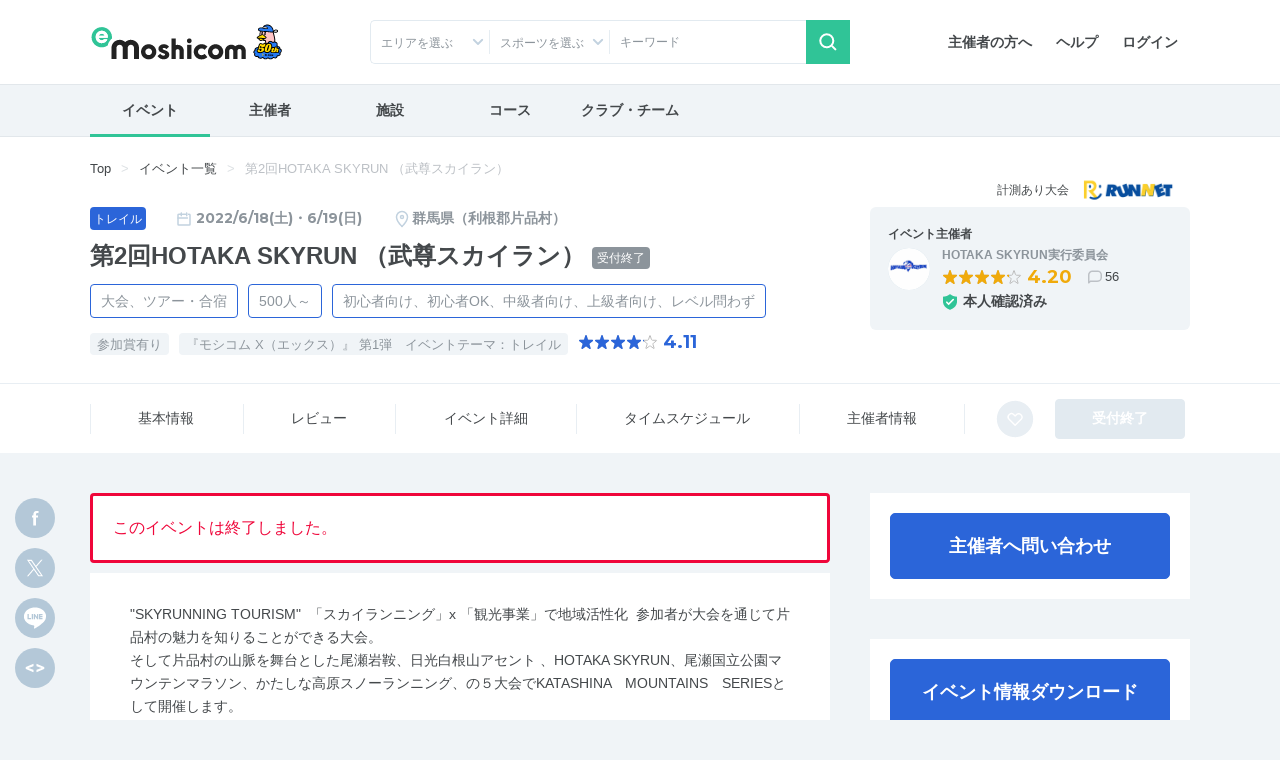

--- FILE ---
content_type: text/html; charset=UTF-8
request_url: https://moshicom.com/66797/
body_size: 28919
content:
<!DOCTYPE html>
<html lang="ja">
<head prefix="og: http://ogp.me/ns# fb: http://ogp.me/ns/fb# website: http://ogp.me/ns/website#">
    
<meta charset="utf-8" />
<meta http-equiv="X-UA-Compatible" content="IE=edge" />
<meta name="viewport" content="width=device-width,
		initial-scale=1" />
<meta name="description" content="e-moshicom（イー・モシコム）は主催者のためのイベント支援サイトです。ランニング、バイクをはじめとしたアクティブなイベントの集客をはじめ、運営・管理をトータルにサポートします。" />
<meta name="keywords" content="イベント申し込み,イベント募集,イベント管理,イベント告知,イベント集客,イベント開催,イベント運営,イベント作成,事前決済,イベント検索,主催,ランニング,バイク,ウォーキング,講習会,セミナー,合宿,ツアー,練習会,メーカーイベント,交流会,打ち上げ,-e-moshicom,イー・モシコム" />
<meta property="og:title" content="第2回HOTAKA SKYRUN （武尊スカイラン） on Moshicom" />
<meta property="og:description" content="2022/6/18・2022/6/19 / 群馬県利根郡片品村花咲 アルモンテッフトボールパーク /  &quot;SKYRUNNING TOURISM&quot;&nbsp; 「スカイランニング」x 「観光事業」で地域活性化&nbsp; 参加者が大会を通じて片品村の魅力を知りることができる大会。
そして片品村の山脈を舞台とした尾瀬岩鞍、日光白根山アセント 、..." />
<meta property="og:url" content="https://moshicom.com/66797/" />
<meta property="og:image" content="https://static.moshicom.com/www/2022/03/tmb_b91196d1eb8ea4ca334330a1c7c115cc566a6107.jpg" />
<meta property="og:type" content="website" />
<meta property="og:site_name" content="e-moshicom" />
<meta name="twitter:card" content="summary_large_image" />
<meta name="twitter:site" content="@e_moshicom" />
    <!--plugin -->
    <link href="https://fonts.googleapis.com/css?family=Montserrat:400,500,700&display=swap" rel="stylesheet">
    <!--css -->
    <link type="text/css" rel="stylesheet" href="/assets/css/common.min.css?1732085459" />

    <link type="text/css" rel="stylesheet" href="/assets/css/swiper.min.css?1599809568" />

    <link type="text/css" rel="stylesheet" href="/assets/css/lightbox.min.css?1599809568" />


    <!--plugin -->
    <link type="text/css" rel="stylesheet" href="/assets/css/jquery-ui.min.css?1599809568" />

    <link type="text/css" rel="stylesheet" href="/assets/css/jquery-ui-timepicker-addon.min.css?1599809568" />

    <link type="text/css" rel="stylesheet" href="/assets/css/bootstrap-colorpicker.min.css?1599809568" />

    
        <link type="text/css" rel="stylesheet" href="//fonts.googleapis.com/css?family=Roboto:100,400,500,700,900,900i" />

    <link type="text/css" rel="stylesheet" href="/assets/css/detail.css?1724035264" />
<link type="text/css" rel="stylesheet" href="/assets/css/detail-event.css?1679449220" />

    
            <script src="https://securepubads.g.doubleclick.net/tag/js/gpt.js"></script>
<script type='text/javascript'><!--
window.googletag = window.googletag || {cmd: []};
googletag.cmd.push(function() {
googletag.defineSlot('/2192041/M_TOP_Square', [250, 250], 'div-gpt-ad-1620627946311-0').addService(googletag.pubads());
googletag.defineSlot('/2192041/M_TOP_Square_02', [250, 250], 'div-gpt-ad-1637740741555-0').addService(googletag.pubads());
googletag.defineSlot('/2192041/M_Search_Square', [250, 250], 'div-gpt-ad-1620627981206-0').addService(googletag.pubads());
googletag.defineSlot('/2192041/M_Search_Square_02', [250, 250], 'div-gpt-ad-1637216400517-0').addService(googletag.pubads());
googletag.defineSlot('/2192041/M_Detail_Half', [300, 600], 'div-gpt-ad-1620627910093-0').addService(googletag.pubads());
googletag.defineSlot('/2192041/M_Mrect', [300, 250], 'div-gpt-ad-1712801520282-0').addService(googletag.pubads());
googletag.pubads().enableSingleRequest();
googletag.pubads().collapseEmptyDivs();
googletag.enableServices();
});
//--></script>
        <link type="text/css" rel="stylesheet" href="/assets/css/ui-custom.min.css?1675040514" />

    <!-- Favicons -->
    <link rel="apple-touch-icon-precomposed" href="/apple-touch-icon.png">
    <link rel="shortcut icon" type="image/vnd.microsoft.icon" href="/favicon.ico">
    <link rel="icon" type="image/vnd.microsoft.icon" href="/favicon.ico">
    <!-- analytics -->

                                                                
        
        <style type="text/css">
        main a:hover,
        .btn-outline-primary {
        color: rgb(43, 101, 217);
        }
        .badge-primary,
        main .btn-primary,
        .modal .btn-primary,
        .greenBtn,
        .col-main .slide .swiper-button-next::after,
        .col-main .slide .swiper-button-prev::after,
        .swiper-pagination-bullet-active,
        .subnavi.fixed .nav-link.active::after,
        .sectioning-title::before,
        .icon-htmltag:hover::before,
        main .btn-primary:hover,
        .modal .btn-primary:hover,
        .btn-outline-primary:hover,
        .greenBtn:hover {
        background-color: rgb(43, 101, 217);
        }
        .badge-outline-primary,
        .btn-outline-primary,
        main .btn-primary,
        .modal .btn-primary,
        .greenBtn {
        border-color: rgb(43, 101, 217) !important;
        }
        .btn-outline-primary:hover,
        main .btn-primary:hover,
        .modal .btn-primary:hover,
        .greenBtn:hover {
        border-color: rgb(43, 101, 217) !important;
        opacity: .8;
        }
        main .btn-primary:not(:disabled):not(.disabled):active,
        main .btn-primary:not(:disabled):not(.disabled).active,
        .modal .btn-primary:not(:disabled):not(.disabled):active,
        .modal .btn-primary:not(:disabled):not(.disabled).active,
        .btn-outline-primary:not(:disabled):not(.disabled):active,
        .greenBtn:not(:disabled):not(.disabled):active {
        background-color: rgb(43, 101, 217) !important;
        border-color: rgb(43, 101, 217) !important;
        }
        main .btn-primary:not(:disabled):not(.disabled):active:focus,
        main .btn-primary:not(:disabled):not(.disabled).active:focus,
        main .btn-primary:focus,
        main .btn-primary.focus,
        .modal .btn-primary:not(:disabled):not(.disabled):active:focus,
        .modal .btn-primary:not(:disabled):not(.disabled).active:focus,
        .modal .btn-primary:focus,
        .modal .btn-primary.focus,
        .btn-outline-primary:not(:disabled):not(.disabled):active:focus,
        .greenBtn:not(:disabled):not(.disabled):active,
        .greenBtn:not(:disabled):not(.disabled):active:focus,
        .greenBtn:focus {
        -webkit-box-shadow: 0 0 0 .2rem rgba(43, 101, 217, .5) !important;
        box-shadow: 0 0 0 .2rem rgba(43, 101, 217, .5) !important;
        }
        .text-primary,
        a.text-primary:hover,
        a.text-primary:focus,
        .btn-outline-primary.disabled,
        .btn-outline-primary:disabled,
        .btn-link:hover,
        .btn-outline-primary:focus,
        .btn-outline-primary.focus {
        color: rgb(43, 101, 217) !important;
        }
        .nav-pills .nav-item .nav-link.active {
        border-bottom: .2rem solid rgb(43, 101, 217) !important;
        }
        .btn-outline-primary:focus,
        .btn-outline-primary:hover {
        border-color: rgb(43, 101, 217) !important;
        }
        .btn-outline-primary:focus,
        .btn-outline-primary.focus {
        -webkit-box-shadow: 0 0 0 .2rem rgba(43, 101, 217, .5) !important;
        box-shadow: 0 0 0 .2rem rgba(43, 101, 217, .5) !important;
        }
        .contents-form .list-group-item .form-group.border {
        border-color: rgb(43, 101, 217) !important;
        }
        .icon-calendar-primary::before {
        background-image: url("data:image/svg+xml;charset=utf8,%3Csvg%20id%3D%22calendar%22%20xmlns%3D%22http%3A%2F%2Fwww.w3.org%2F2000%2Fsvg%22%20viewBox%3D%220%200%2016%2016%22%3E%3Cpath%20id%3D%22p%22%20d%3D%22M5.33%2C3.33H2.67A.67.67%2C0%2C0%2C0%2C2%2C4v9.33a.67.67%2C0%2C0%2C0%2C.67.67H13.33a.67.67%2C0%2C0%2C0%2C.67-.67V4a.67.67%2C0%2C0%2C0-.67-.67h-.66%22%20style%3D%22fill%3Anone%3Bstroke%3A%232B65D9%3Bstroke-linecap%3Around%3Bstroke-linejoin%3Around%3Bstroke-width%3A1.5px%22%2F%3E%3Cline%20id%3D%22l7%22%20x1%3D%226.33%22%20y1%3D%223.33%22%20x2%3D%229.67%22%20y2%3D%223.33%22%20style%3D%22fill%3Anone%3Bstroke%3A%232B65D9%3Bstroke-linecap%3Around%3Bstroke-linejoin%3Around%3Bstroke-width%3A1.5px%22%2F%3E%3Cline%20id%3D%22l8%22%20x1%3D%225.33%22%20y1%3D%222%22%20x2%3D%225.33%22%20y2%3D%224.67%22%20style%3D%22fill%3Anone%3Bstroke%3A%232B65D9%3Bstroke-linecap%3Around%3Bstroke-linejoin%3Around%3Bstroke-width%3A1.5px%22%2F%3E%3Cline%20id%3D%22l9%22%20x1%3D%2210.67%22%20y1%3D%222%22%20x2%3D%2210.67%22%20y2%3D%224.67%22%20style%3D%22fill%3Anone%3Bstroke%3A%232B65D9%3Bstroke-linecap%3Around%3Bstroke-linejoin%3Around%3Bstroke-width%3A1.5px%22%2F%3E%3Cline%20id%3D%22l10%22%20x1%3D%222%22%20y1%3D%227%22%20x2%3D%2211.33%22%20y2%3D%227%22%20style%3D%22fill%3Anone%3Bstroke%3A%232B65D9%3Bstroke-linecap%3Around%3Bstroke-linejoin%3Around%3Bstroke-width%3A1.5px%22%2F%3E%3C%2Fsvg%3E");
        }
        .icon-gglcalendar::before {
        background-image: url("data:image/svg+xml;charset=utf8,%3Csvg%20id%3D%22googleCALENDAR%22%20xmlns%3D%22http%3A%2F%2Fwww.w3.org%2F2000%2Fsvg%22%20viewBox%3D%220%200%2024%2024%22%3E%3Cpath%20id%3D%22pass2915%22%20d%3D%22M8%2C5H4A1%2C1%2C0%2C0%2C0%2C3%2C6V20a1%2C1%2C0%2C0%2C0%2C1%2C1H20a1%2C1%2C0%2C0%2C0%2C1-1V6a1%2C1%2C0%2C0%2C0-1-1H19%22%20fill%3D%22none%22%20stroke%3D%22%232B65D9%22%20stroke-linecap%3D%22round%22%20stroke-linejoin%3D%22round%22%20stroke-width%3D%222px%22%2F%3E%3Cline%20id%3D%22line11%22%20x1%3D%228%22%20y1%3D%223%22%20x2%3D%228%22%20y2%3D%227%22%20fill%3D%22none%22%20stroke%3D%22%232B65D9%22%20stroke-linecap%3D%22round%22%20stroke-linejoin%3D%22round%22%20stroke-width%3D%222px%22%2F%3E%3Cline%20id%3D%22line12%22%20x1%3D%2216%22%20y1%3D%223%22%20x2%3D%2216%22%20y2%3D%227%22%20fill%3D%22none%22%20stroke%3D%22%232B65D9%22%20stroke-linecap%3D%22round%22%20stroke-linejoin%3D%22round%22%20stroke-width%3D%222px%22%2F%3E%3Cline%20id%3D%22line13%22%20x1%3D%2211%22%20y1%3D%225%22%20x2%3D%2216%22%20y2%3D%225%22%20fill%3D%22none%22%20stroke%3D%22%232B65D9%22%20stroke-linecap%3D%22round%22%20stroke-linejoin%3D%22round%22%20stroke-width%3D%222px%22%2F%3E%3Cpath%20id%3D%22check2916%22%20d%3D%22M8.75%2C13.5l2.5%2C2.5%2C4-4%22%20fill%3D%22none%22%20stroke%3D%22%232B65D9%22%20stroke-linecap%3D%22round%22%20stroke-linejoin%3D%22round%22%20stroke-width%3D%222px%22%2F%3E%3C%2Fsvg%3E");
        }
        .icon-pin-primary::before {
        background-image: url("data:image/svg+xml;charset=utf8,%3Csvg%20xmlns%3D%22http%3A%2F%2Fwww.w3.org%2F2000%2Fsvg%22%20viewBox%3D%220%200%2020%2020%22%3E%3Cpath%20id%3D%22circle%22%20class%3D%22cls-1%22%20fill%3D%22none%22%20stroke%3D%22%232B65D9%22%20stroke-width%3D%221.5px%22%20stroke-linecap%3D%22round%22%20stroke-linejoin%3D%22round%22%20d%3D%22M15.5%2C8c0%2C4-5.5%2C9.5-5.5%2C9.5S4.5%2C12%2C4.5%2C8a5.5%2C5.5%2C0%2C0%2C1%2C11%2C0Z%22%2F%3E%3Ccircle%20id%3D%22_244%22%20data-name%3D%22244%22%20class%3D%22cls-2%22%20fill%3D%22none%22%20stroke%3D%22%232B65D9%22%20stroke-width%3D%221.5px%22%20stroke-miterlimit%3D%2210%22%20cx%3D%2210%22%20cy%3D%228%22%20r%3D%221.5%22%2F%3E%3C%2Fsvg%3E");
        }
        .icon-comment:hover::after {
        background-image: url("data:image/svg+xml;charset=utf8,%3Csvg%20data-name%3D%22comment%22%20xmlns%3D%22http%3A%2F%2Fwww.w3.org%2F2000%2Fsvg%22%20viewBox%3D%220%200%2016%2014%22%3E%3Cpath%20id%3D%22comment%22%20data-name%3D%22comment%22%20d%3D%22M3.42%2C11.17H10.5a3.75%2C3.75%2C0%2C0%2C0%2C3.75-3.75h0V4.92A3.75%2C3.75%2C0%2C0%2C0%2C10.5%2C1.17h-5A3.75%2C3.75%2C0%2C0%2C0%2C1.75%2C4.92v7.91Z%22%20style%3D%22fill%3Anone%3Bstroke%3A%232B65D9%3Bstroke-linecap%3Around%3Bstroke-linejoin%3Around%3Bstroke-width%3A1.5px%22%2F%3E%3C%2Fsvg%3E");
        }
        .featurelist .progress-box span {
        color: rgb(43, 101, 217) !important;
        }
        .featurelist .progress-box .progress.fivestar .progress-bar.progress-bar-star {
        background-image: url("data:image/svg+xml;charset=utf8,%3Csvg%20id%3D%22star%22%20xmlns%3D%22http%3A%2F%2Fwww.w3.org%2F2000%2Fsvg%22%20viewBox%3D%220%200%2016%2016%22%3E%3Cpath%20id%3D%22pass%22%20fill%3D%22%232B65D9%22%20d%3D%22M14.24%2C5.75H10.58a.77.77%2C0%2C0%2C1-.72-.55L8.73%2C1.56a.75.75%2C0%2C0%2C0-1.45%2C0L6.15%2C5.2a.77.77%2C0%2C0%2C1-.72.55H1.77A.8.8%2C0%2C0%2C0%2C1%2C6.58a.79.79%2C0%2C0%2C0%2C.32.6l3%2C2.25a.82.82%2C0%2C0%2C1%2C.28.89L3.43%2C14a.77.77%2C0%2C0%2C0%2C.47%2C1%2C.74.74%2C0%2C0%2C0%2C.69-.09l3-2.25a.71.71%2C0%2C0%2C1%2C.89%2C0l3%2C2.25a.78.78%2C0%2C0%2C0%2C1.07-.18.75.75%2C0%2C0%2C0%2C.1-.71l-1.13-3.64a.82.82%2C0%2C0%2C1%2C.28-.89l3-2.25a.8.8%2C0%2C0%2C0%2C.14-1.12A.77.77%2C0%2C0%2C0%2C14.24%2C5.75Z%22%2F%3E%3C%2Fsvg%3E");
        }
        @media screen and (min-width: 768px) {
            .subnavi .btn-link {
            color: rgb(43, 101, 217);
            }
            .subnavi .btn-link:hover small {
            color: rgb(43, 101, 217);
            }
        }
        @media screen and (max-width: 767.98px) {
            .subnavi .nav-fill {
            background-color: rgb(43, 101, 217);
            }
        }
        </style>
    

            <!-- change theme Color / change image -->
        <style>
            /* dark template */
            .side-card > .card-header {
                background-color: #030303;
            }

            .detail-main-card .card-img-top {
                background-image: url(/assets/img/companyimage/1/noimg_detail.png);
            }

            .detail-main-card .table .figure .figure-img,
            .media-list .prof-icon,
            .media-lg .prof-icon {
                background-image: url(/assets/img/companyimage/1/noimg_event.png);
            }

            .ic-organizer::before {
                background-image: url(/assets/img/companyimage/1/ic-organizer.svg);
            }

            .ic-event-detail::before {
                background-image: url(/assets/img/companyimage/1/ic-event-detail.svg);
            }
        </style>
    
    <script>
        var msg_date = new Date();
        var msg_timestamp = msg_date.getTime();
    </script>

    <title>第2回HOTAKA SKYRUN （武尊スカイラン） | e-moshicom（イー・モシコム）</title>
</head>
<body class=" pages-detail event"
ontouchstart=""
    data-spy="scroll" data-offset="90" data-target="#sub-nav"
>
    <div id="pagetop"></div>
    <!-- Google Tag Manager -->
<noscript><iframe src="//www.googletagmanager.com/ns.html?id=GTM-5N5765"
height="0" width="0" style="display:none;visibility:hidden"></iframe></noscript>
<script>(function(w,d,s,l,i){w[l]=w[l]||[];w[l].push({'gtm.start':
new Date().getTime(),event:'gtm.js'});var f=d.getElementsByTagName(s)[0],
j=d.createElement(s),dl=l!='dataLayer'?'&l='+l:'';j.async=true;j.src=
'//www.googletagmanager.com/gtm.js?id='+i+dl;f.parentNode.insertBefore(j,f);
})(window,document,'script','dataLayer','GTM-5N5765');</script>
<!-- End Google Tag Manager -->
    <!-- Google Tag Manager -->
<noscript><iframe src="//www.googletagmanager.com/ns.html?id=GTM-5N5765"
height="0" width="0" style="display:none;visibility:hidden"></iframe></noscript>
<script>(function(w,d,s,l,i){w[l]=w[l]||[];w[l].push({'gtm.start':
new Date().getTime(),event:'gtm.js'});var f=d.getElementsByTagName(s)[0],
j=d.createElement(s),dl=l!='dataLayer'?'&l='+l:'';j.async=true;j.src=
'//www.googletagmanager.com/gtm.js?id='+i+dl;f.parentNode.insertBefore(j,f);
})(window,document,'script','dataLayer','GTM-5N5765');</script>
<!-- End Google Tag Manager -->    
    <div id="app">
                    <header id="header">

        <div class="container">
        <nav class="navbar navbar-expand-sm justify-content-between">
                            <a class="navbar-brand" href="/"><span>e-moshicom</span></a>
<div class="d-sm-none d-flex ml-auto">
            <a href="#collapseSearch" class="btn" data-toggle="collapse" role="button" aria-expanded="false" aria-controls="collapseSearch"><span class="navbar-toggler-icon search"></span>検索</a>
        <a href="/login/?url=/66797" class="btn"><span class="navbar-toggler-icon login"></span>ログイン</a>
    <button class="navbar-toggler" type="button" data-toggle="modal" data-target="#menuModalLong" aria-controls="menuModalLong" aria-expanded="false" aria-label="Toggle navigation"><span class="navbar-toggler-icon menu"></span>メニュー</button>
</div>
<!--//-->
<div class="navbar-right">
    <ul class="nav">
        <li class="nav-item">
            <a class="nav-link" href="/about/">主催者の方へ</a>
        </li>
        <li class="nav-item">
            <a class="nav-link" href="https://help.moshicom.com/" target="_blank">ヘルプ</a>
        </li>
        <li class="nav-item">
            <a class="nav-link" href="/login/?url=/66797">ログイン</a>
        </li>
    </ul>
</div>
<!--//navbar-right-->
                    </nav>
        <!--//nav-->
                    <div id="header_event_search">
<div class="collapse headerCollapse" id="collapseSearch" rel="preload">
    <div class="collapse-inner">
        <form action="/search/" method="get">
            <div class="form-row">
                <div class="col-6 col-sm-3 icn icon-arrow-arb icon-pin">
                    <p class="form-text text-truncate" id="dropdownArea" data-toggle="dropdown" aria-haspopup="true" aria-expanded="false">エリアを選ぶ</p>
<div class="dropdown-menu" aria-labelledby="dropdownArea">
            <fieldset>
            <div class="custom-control custom-checkbox">
                <input type="checkbox" name="areaAll1" class="custom-control-input" id="headerAreaAll1" value="1">
                <label class="custom-control-label" for="headerAreaAll1">
                    <legend>北海道・東北</legend>
                </label>
            </div>
            <div class="d-flex flex-wrap align-items-center">
                                    <div class="custom-control custom-checkbox custom-control-inline">
                        <input type="checkbox" name="prefecture_id[]" class="custom-control-input" id="header_prefecture_id_1_1" value="1" data-label="北海道" data-area="1">
                        <label class="custom-control-label" for="header_prefecture_id_1_1">北海道</label>
                    </div>
                                    <div class="custom-control custom-checkbox custom-control-inline">
                        <input type="checkbox" name="prefecture_id[]" class="custom-control-input" id="header_prefecture_id_1_2" value="2" data-label="青森県" data-area="1">
                        <label class="custom-control-label" for="header_prefecture_id_1_2">青森県</label>
                    </div>
                                    <div class="custom-control custom-checkbox custom-control-inline">
                        <input type="checkbox" name="prefecture_id[]" class="custom-control-input" id="header_prefecture_id_1_3" value="3" data-label="岩手県" data-area="1">
                        <label class="custom-control-label" for="header_prefecture_id_1_3">岩手県</label>
                    </div>
                                    <div class="custom-control custom-checkbox custom-control-inline">
                        <input type="checkbox" name="prefecture_id[]" class="custom-control-input" id="header_prefecture_id_1_4" value="4" data-label="宮城県" data-area="1">
                        <label class="custom-control-label" for="header_prefecture_id_1_4">宮城県</label>
                    </div>
                                    <div class="custom-control custom-checkbox custom-control-inline">
                        <input type="checkbox" name="prefecture_id[]" class="custom-control-input" id="header_prefecture_id_1_5" value="5" data-label="秋田県" data-area="1">
                        <label class="custom-control-label" for="header_prefecture_id_1_5">秋田県</label>
                    </div>
                                    <div class="custom-control custom-checkbox custom-control-inline">
                        <input type="checkbox" name="prefecture_id[]" class="custom-control-input" id="header_prefecture_id_1_6" value="6" data-label="山形県" data-area="1">
                        <label class="custom-control-label" for="header_prefecture_id_1_6">山形県</label>
                    </div>
                                    <div class="custom-control custom-checkbox custom-control-inline">
                        <input type="checkbox" name="prefecture_id[]" class="custom-control-input" id="header_prefecture_id_1_7" value="7" data-label="福島県" data-area="1">
                        <label class="custom-control-label" for="header_prefecture_id_1_7">福島県</label>
                    </div>
                            </div>
        </fieldset>
            <fieldset>
            <div class="custom-control custom-checkbox">
                <input type="checkbox" name="areaAll2" class="custom-control-input" id="headerAreaAll2" value="2">
                <label class="custom-control-label" for="headerAreaAll2">
                    <legend>関東</legend>
                </label>
            </div>
            <div class="d-flex flex-wrap align-items-center">
                                    <div class="custom-control custom-checkbox custom-control-inline">
                        <input type="checkbox" name="prefecture_id[]" class="custom-control-input" id="header_prefecture_id_2_13" value="13" data-label="東京都" data-area="2">
                        <label class="custom-control-label" for="header_prefecture_id_2_13">東京都</label>
                    </div>
                                    <div class="custom-control custom-checkbox custom-control-inline">
                        <input type="checkbox" name="prefecture_id[]" class="custom-control-input" id="header_prefecture_id_2_14" value="14" data-label="神奈川県" data-area="2">
                        <label class="custom-control-label" for="header_prefecture_id_2_14">神奈川県</label>
                    </div>
                                    <div class="custom-control custom-checkbox custom-control-inline">
                        <input type="checkbox" name="prefecture_id[]" class="custom-control-input" id="header_prefecture_id_2_11" value="11" data-label="埼玉県" data-area="2">
                        <label class="custom-control-label" for="header_prefecture_id_2_11">埼玉県</label>
                    </div>
                                    <div class="custom-control custom-checkbox custom-control-inline">
                        <input type="checkbox" name="prefecture_id[]" class="custom-control-input" id="header_prefecture_id_2_12" value="12" data-label="千葉県" data-area="2">
                        <label class="custom-control-label" for="header_prefecture_id_2_12">千葉県</label>
                    </div>
                                    <div class="custom-control custom-checkbox custom-control-inline">
                        <input type="checkbox" name="prefecture_id[]" class="custom-control-input" id="header_prefecture_id_2_9" value="9" data-label="栃木県" data-area="2">
                        <label class="custom-control-label" for="header_prefecture_id_2_9">栃木県</label>
                    </div>
                                    <div class="custom-control custom-checkbox custom-control-inline">
                        <input type="checkbox" name="prefecture_id[]" class="custom-control-input" id="header_prefecture_id_2_8" value="8" data-label="茨城県" data-area="2">
                        <label class="custom-control-label" for="header_prefecture_id_2_8">茨城県</label>
                    </div>
                                    <div class="custom-control custom-checkbox custom-control-inline">
                        <input type="checkbox" name="prefecture_id[]" class="custom-control-input" id="header_prefecture_id_2_10" value="10" data-label="群馬県" data-area="2">
                        <label class="custom-control-label" for="header_prefecture_id_2_10">群馬県</label>
                    </div>
                            </div>
        </fieldset>
            <fieldset>
            <div class="custom-control custom-checkbox">
                <input type="checkbox" name="areaAll3" class="custom-control-input" id="headerAreaAll3" value="3">
                <label class="custom-control-label" for="headerAreaAll3">
                    <legend>中部・北陸・東海</legend>
                </label>
            </div>
            <div class="d-flex flex-wrap align-items-center">
                                    <div class="custom-control custom-checkbox custom-control-inline">
                        <input type="checkbox" name="prefecture_id[]" class="custom-control-input" id="header_prefecture_id_3_15" value="15" data-label="新潟県" data-area="3">
                        <label class="custom-control-label" for="header_prefecture_id_3_15">新潟県</label>
                    </div>
                                    <div class="custom-control custom-checkbox custom-control-inline">
                        <input type="checkbox" name="prefecture_id[]" class="custom-control-input" id="header_prefecture_id_3_19" value="19" data-label="山梨県" data-area="3">
                        <label class="custom-control-label" for="header_prefecture_id_3_19">山梨県</label>
                    </div>
                                    <div class="custom-control custom-checkbox custom-control-inline">
                        <input type="checkbox" name="prefecture_id[]" class="custom-control-input" id="header_prefecture_id_3_20" value="20" data-label="長野県" data-area="3">
                        <label class="custom-control-label" for="header_prefecture_id_3_20">長野県</label>
                    </div>
                                    <div class="custom-control custom-checkbox custom-control-inline">
                        <input type="checkbox" name="prefecture_id[]" class="custom-control-input" id="header_prefecture_id_3_17" value="17" data-label="石川県" data-area="3">
                        <label class="custom-control-label" for="header_prefecture_id_3_17">石川県</label>
                    </div>
                                    <div class="custom-control custom-checkbox custom-control-inline">
                        <input type="checkbox" name="prefecture_id[]" class="custom-control-input" id="header_prefecture_id_3_16" value="16" data-label="富山県" data-area="3">
                        <label class="custom-control-label" for="header_prefecture_id_3_16">富山県</label>
                    </div>
                                    <div class="custom-control custom-checkbox custom-control-inline">
                        <input type="checkbox" name="prefecture_id[]" class="custom-control-input" id="header_prefecture_id_3_18" value="18" data-label="福井県" data-area="3">
                        <label class="custom-control-label" for="header_prefecture_id_3_18">福井県</label>
                    </div>
                                    <div class="custom-control custom-checkbox custom-control-inline">
                        <input type="checkbox" name="prefecture_id[]" class="custom-control-input" id="header_prefecture_id_3_23" value="23" data-label="愛知県" data-area="3">
                        <label class="custom-control-label" for="header_prefecture_id_3_23">愛知県</label>
                    </div>
                                    <div class="custom-control custom-checkbox custom-control-inline">
                        <input type="checkbox" name="prefecture_id[]" class="custom-control-input" id="header_prefecture_id_3_21" value="21" data-label="岐阜県" data-area="3">
                        <label class="custom-control-label" for="header_prefecture_id_3_21">岐阜県</label>
                    </div>
                                    <div class="custom-control custom-checkbox custom-control-inline">
                        <input type="checkbox" name="prefecture_id[]" class="custom-control-input" id="header_prefecture_id_3_22" value="22" data-label="静岡県" data-area="3">
                        <label class="custom-control-label" for="header_prefecture_id_3_22">静岡県</label>
                    </div>
                                    <div class="custom-control custom-checkbox custom-control-inline">
                        <input type="checkbox" name="prefecture_id[]" class="custom-control-input" id="header_prefecture_id_3_24" value="24" data-label="三重県" data-area="3">
                        <label class="custom-control-label" for="header_prefecture_id_3_24">三重県</label>
                    </div>
                            </div>
        </fieldset>
            <fieldset>
            <div class="custom-control custom-checkbox">
                <input type="checkbox" name="areaAll4" class="custom-control-input" id="headerAreaAll4" value="4">
                <label class="custom-control-label" for="headerAreaAll4">
                    <legend>関西</legend>
                </label>
            </div>
            <div class="d-flex flex-wrap align-items-center">
                                    <div class="custom-control custom-checkbox custom-control-inline">
                        <input type="checkbox" name="prefecture_id[]" class="custom-control-input" id="header_prefecture_id_4_27" value="27" data-label="大阪府" data-area="4">
                        <label class="custom-control-label" for="header_prefecture_id_4_27">大阪府</label>
                    </div>
                                    <div class="custom-control custom-checkbox custom-control-inline">
                        <input type="checkbox" name="prefecture_id[]" class="custom-control-input" id="header_prefecture_id_4_28" value="28" data-label="兵庫県" data-area="4">
                        <label class="custom-control-label" for="header_prefecture_id_4_28">兵庫県</label>
                    </div>
                                    <div class="custom-control custom-checkbox custom-control-inline">
                        <input type="checkbox" name="prefecture_id[]" class="custom-control-input" id="header_prefecture_id_4_26" value="26" data-label="京都府" data-area="4">
                        <label class="custom-control-label" for="header_prefecture_id_4_26">京都府</label>
                    </div>
                                    <div class="custom-control custom-checkbox custom-control-inline">
                        <input type="checkbox" name="prefecture_id[]" class="custom-control-input" id="header_prefecture_id_4_25" value="25" data-label="滋賀県" data-area="4">
                        <label class="custom-control-label" for="header_prefecture_id_4_25">滋賀県</label>
                    </div>
                                    <div class="custom-control custom-checkbox custom-control-inline">
                        <input type="checkbox" name="prefecture_id[]" class="custom-control-input" id="header_prefecture_id_4_29" value="29" data-label="奈良県" data-area="4">
                        <label class="custom-control-label" for="header_prefecture_id_4_29">奈良県</label>
                    </div>
                                    <div class="custom-control custom-checkbox custom-control-inline">
                        <input type="checkbox" name="prefecture_id[]" class="custom-control-input" id="header_prefecture_id_4_30" value="30" data-label="和歌山県" data-area="4">
                        <label class="custom-control-label" for="header_prefecture_id_4_30">和歌山県</label>
                    </div>
                            </div>
        </fieldset>
            <fieldset>
            <div class="custom-control custom-checkbox">
                <input type="checkbox" name="areaAll5" class="custom-control-input" id="headerAreaAll5" value="5">
                <label class="custom-control-label" for="headerAreaAll5">
                    <legend>中国・四国</legend>
                </label>
            </div>
            <div class="d-flex flex-wrap align-items-center">
                                    <div class="custom-control custom-checkbox custom-control-inline">
                        <input type="checkbox" name="prefecture_id[]" class="custom-control-input" id="header_prefecture_id_5_31" value="31" data-label="鳥取県" data-area="5">
                        <label class="custom-control-label" for="header_prefecture_id_5_31">鳥取県</label>
                    </div>
                                    <div class="custom-control custom-checkbox custom-control-inline">
                        <input type="checkbox" name="prefecture_id[]" class="custom-control-input" id="header_prefecture_id_5_32" value="32" data-label="島根県" data-area="5">
                        <label class="custom-control-label" for="header_prefecture_id_5_32">島根県</label>
                    </div>
                                    <div class="custom-control custom-checkbox custom-control-inline">
                        <input type="checkbox" name="prefecture_id[]" class="custom-control-input" id="header_prefecture_id_5_33" value="33" data-label="岡山県" data-area="5">
                        <label class="custom-control-label" for="header_prefecture_id_5_33">岡山県</label>
                    </div>
                                    <div class="custom-control custom-checkbox custom-control-inline">
                        <input type="checkbox" name="prefecture_id[]" class="custom-control-input" id="header_prefecture_id_5_34" value="34" data-label="広島県" data-area="5">
                        <label class="custom-control-label" for="header_prefecture_id_5_34">広島県</label>
                    </div>
                                    <div class="custom-control custom-checkbox custom-control-inline">
                        <input type="checkbox" name="prefecture_id[]" class="custom-control-input" id="header_prefecture_id_5_35" value="35" data-label="山口県" data-area="5">
                        <label class="custom-control-label" for="header_prefecture_id_5_35">山口県</label>
                    </div>
                                    <div class="custom-control custom-checkbox custom-control-inline">
                        <input type="checkbox" name="prefecture_id[]" class="custom-control-input" id="header_prefecture_id_5_36" value="36" data-label="徳島県" data-area="5">
                        <label class="custom-control-label" for="header_prefecture_id_5_36">徳島県</label>
                    </div>
                                    <div class="custom-control custom-checkbox custom-control-inline">
                        <input type="checkbox" name="prefecture_id[]" class="custom-control-input" id="header_prefecture_id_5_37" value="37" data-label="香川県" data-area="5">
                        <label class="custom-control-label" for="header_prefecture_id_5_37">香川県</label>
                    </div>
                                    <div class="custom-control custom-checkbox custom-control-inline">
                        <input type="checkbox" name="prefecture_id[]" class="custom-control-input" id="header_prefecture_id_5_38" value="38" data-label="愛媛県" data-area="5">
                        <label class="custom-control-label" for="header_prefecture_id_5_38">愛媛県</label>
                    </div>
                                    <div class="custom-control custom-checkbox custom-control-inline">
                        <input type="checkbox" name="prefecture_id[]" class="custom-control-input" id="header_prefecture_id_5_39" value="39" data-label="高知県" data-area="5">
                        <label class="custom-control-label" for="header_prefecture_id_5_39">高知県</label>
                    </div>
                            </div>
        </fieldset>
            <fieldset>
            <div class="custom-control custom-checkbox">
                <input type="checkbox" name="areaAll6" class="custom-control-input" id="headerAreaAll6" value="6">
                <label class="custom-control-label" for="headerAreaAll6">
                    <legend>九州・沖縄</legend>
                </label>
            </div>
            <div class="d-flex flex-wrap align-items-center">
                                    <div class="custom-control custom-checkbox custom-control-inline">
                        <input type="checkbox" name="prefecture_id[]" class="custom-control-input" id="header_prefecture_id_6_40" value="40" data-label="福岡県" data-area="6">
                        <label class="custom-control-label" for="header_prefecture_id_6_40">福岡県</label>
                    </div>
                                    <div class="custom-control custom-checkbox custom-control-inline">
                        <input type="checkbox" name="prefecture_id[]" class="custom-control-input" id="header_prefecture_id_6_41" value="41" data-label="佐賀県" data-area="6">
                        <label class="custom-control-label" for="header_prefecture_id_6_41">佐賀県</label>
                    </div>
                                    <div class="custom-control custom-checkbox custom-control-inline">
                        <input type="checkbox" name="prefecture_id[]" class="custom-control-input" id="header_prefecture_id_6_42" value="42" data-label="長崎県" data-area="6">
                        <label class="custom-control-label" for="header_prefecture_id_6_42">長崎県</label>
                    </div>
                                    <div class="custom-control custom-checkbox custom-control-inline">
                        <input type="checkbox" name="prefecture_id[]" class="custom-control-input" id="header_prefecture_id_6_43" value="43" data-label="熊本県" data-area="6">
                        <label class="custom-control-label" for="header_prefecture_id_6_43">熊本県</label>
                    </div>
                                    <div class="custom-control custom-checkbox custom-control-inline">
                        <input type="checkbox" name="prefecture_id[]" class="custom-control-input" id="header_prefecture_id_6_44" value="44" data-label="大分県" data-area="6">
                        <label class="custom-control-label" for="header_prefecture_id_6_44">大分県</label>
                    </div>
                                    <div class="custom-control custom-checkbox custom-control-inline">
                        <input type="checkbox" name="prefecture_id[]" class="custom-control-input" id="header_prefecture_id_6_45" value="45" data-label="宮崎県" data-area="6">
                        <label class="custom-control-label" for="header_prefecture_id_6_45">宮崎県</label>
                    </div>
                                    <div class="custom-control custom-checkbox custom-control-inline">
                        <input type="checkbox" name="prefecture_id[]" class="custom-control-input" id="header_prefecture_id_6_46" value="46" data-label="鹿児島県" data-area="6">
                        <label class="custom-control-label" for="header_prefecture_id_6_46">鹿児島県</label>
                    </div>
                                    <div class="custom-control custom-checkbox custom-control-inline">
                        <input type="checkbox" name="prefecture_id[]" class="custom-control-input" id="header_prefecture_id_6_47" value="47" data-label="沖縄県" data-area="6">
                        <label class="custom-control-label" for="header_prefecture_id_6_47">沖縄県</label>
                    </div>
                            </div>
        </fieldset>
        <fieldset>
        <div class="custom-control custom-checkbox">
            <input type="checkbox" class="custom-control-input" name="prefecture_id[]" id="header_prefecture_id_91" value="91" data-label="海外">
            <label class="custom-control-label" for="header_prefecture_id_91">海外</label>
        </div>
    </fieldset>
    <div class="d-flex justify-content-center">
        <button type="reset" class="btn btn-outline-gray mr-3" id="headerAreaClear">クリア</button>
        <button type="button" class="btn btn-primary dropdown-close btn-shadow">選択する</button>
    </div>
</div>                </div>
                <div class="col-6 col-sm-3 icn icon-arrow-arb">
                    <p class="form-text text-truncate" id="dropdownCategory2" data-toggle="dropdown" aria-haspopup="true" aria-expanded="false" data-offset="-160, 0">スポーツを選ぶ</p>
<div class="dropdown-menu" aria-labelledby="dropdownCategory2">
    <fieldset>
        <div class="sportsCheck d-flex flex-wrap align-items-center">
                            <div class="custom-control custom-checkbox custom-control-inline">
                    <input type="checkbox" class="custom-control-input" id="sports_1" data-id="1" data-label="ランニング" value="1" name="sports_id[]">
                    <label class="custom-control-label" for="sports_1">ランニング</label>
                </div>
                            <div class="custom-control custom-checkbox custom-control-inline">
                    <input type="checkbox" class="custom-control-input" id="sports_26" data-id="26" data-label="陸上競技" value="26" name="sports_id[]">
                    <label class="custom-control-label" for="sports_26">陸上競技</label>
                </div>
                            <div class="custom-control custom-checkbox custom-control-inline">
                    <input type="checkbox" class="custom-control-input" id="sports_25" data-id="25" data-label="トレイル" value="25" name="sports_id[]">
                    <label class="custom-control-label" for="sports_25">トレイル</label>
                </div>
                            <div class="custom-control custom-checkbox custom-control-inline">
                    <input type="checkbox" class="custom-control-input" id="sports_2" data-id="2" data-label="トライアスロン" value="2" name="sports_id[]">
                    <label class="custom-control-label" for="sports_2">トライアスロン</label>
                </div>
                            <div class="custom-control custom-checkbox custom-control-inline">
                    <input type="checkbox" class="custom-control-input" id="sports_27" data-id="27" data-label="ロゲイニング" value="27" name="sports_id[]">
                    <label class="custom-control-label" for="sports_27">ロゲイニング</label>
                </div>
                            <div class="custom-control custom-checkbox custom-control-inline">
                    <input type="checkbox" class="custom-control-input" id="sports_3" data-id="3" data-label="スイム" value="3" name="sports_id[]">
                    <label class="custom-control-label" for="sports_3">スイム</label>
                </div>
                            <div class="custom-control custom-checkbox custom-control-inline">
                    <input type="checkbox" class="custom-control-input" id="sports_4" data-id="4" data-label="自転車" value="4" name="sports_id[]">
                    <label class="custom-control-label" for="sports_4">自転車</label>
                </div>
                            <div class="custom-control custom-checkbox custom-control-inline">
                    <input type="checkbox" class="custom-control-input" id="sports_5" data-id="5" data-label="ウォーキング" value="5" name="sports_id[]">
                    <label class="custom-control-label" for="sports_5">ウォーキング</label>
                </div>
                            <div class="custom-control custom-checkbox custom-control-inline">
                    <input type="checkbox" class="custom-control-input" id="sports_6" data-id="6" data-label="登山、ハイキング" value="6" name="sports_id[]">
                    <label class="custom-control-label" for="sports_6">登山、ハイキング</label>
                </div>
                            <div class="custom-control custom-checkbox custom-control-inline">
                    <input type="checkbox" class="custom-control-input" id="sports_7" data-id="7" data-label="ボルダリング" value="7" name="sports_id[]">
                    <label class="custom-control-label" for="sports_7">ボルダリング</label>
                </div>
                            <div class="custom-control custom-checkbox custom-control-inline">
                    <input type="checkbox" class="custom-control-input" id="sports_8" data-id="8" data-label="ヨガ" value="8" name="sports_id[]">
                    <label class="custom-control-label" for="sports_8">ヨガ</label>
                </div>
                            <div class="custom-control custom-checkbox custom-control-inline">
                    <input type="checkbox" class="custom-control-input" id="sports_9" data-id="9" data-label="フィットネス" value="9" name="sports_id[]">
                    <label class="custom-control-label" for="sports_9">フィットネス</label>
                </div>
                            <div class="custom-control custom-checkbox custom-control-inline">
                    <input type="checkbox" class="custom-control-input" id="sports_10" data-id="10" data-label="ダンス" value="10" name="sports_id[]">
                    <label class="custom-control-label" for="sports_10">ダンス</label>
                </div>
                            <div class="custom-control custom-checkbox custom-control-inline">
                    <input type="checkbox" class="custom-control-input" id="sports_11" data-id="11" data-label="スキー、クロスカントリー" value="11" name="sports_id[]">
                    <label class="custom-control-label" for="sports_11">スキー、クロスカントリー</label>
                </div>
                            <div class="custom-control custom-checkbox custom-control-inline">
                    <input type="checkbox" class="custom-control-input" id="sports_12" data-id="12" data-label="テニス" value="12" name="sports_id[]">
                    <label class="custom-control-label" for="sports_12">テニス</label>
                </div>
                            <div class="custom-control custom-checkbox custom-control-inline">
                    <input type="checkbox" class="custom-control-input" id="sports_22" data-id="22" data-label="卓球" value="22" name="sports_id[]">
                    <label class="custom-control-label" for="sports_22">卓球</label>
                </div>
                            <div class="custom-control custom-checkbox custom-control-inline">
                    <input type="checkbox" class="custom-control-input" id="sports_13" data-id="13" data-label="サッカー、フットサル" value="13" name="sports_id[]">
                    <label class="custom-control-label" for="sports_13">サッカー、フットサル</label>
                </div>
                            <div class="custom-control custom-checkbox custom-control-inline">
                    <input type="checkbox" class="custom-control-input" id="sports_14" data-id="14" data-label="野球" value="14" name="sports_id[]">
                    <label class="custom-control-label" for="sports_14">野球</label>
                </div>
                            <div class="custom-control custom-checkbox custom-control-inline">
                    <input type="checkbox" class="custom-control-input" id="sports_15" data-id="15" data-label="バスケットボール" value="15" name="sports_id[]">
                    <label class="custom-control-label" for="sports_15">バスケットボール</label>
                </div>
                            <div class="custom-control custom-checkbox custom-control-inline">
                    <input type="checkbox" class="custom-control-input" id="sports_20" data-id="20" data-label="ボウリング" value="20" name="sports_id[]">
                    <label class="custom-control-label" for="sports_20">ボウリング</label>
                </div>
                            <div class="custom-control custom-checkbox custom-control-inline">
                    <input type="checkbox" class="custom-control-input" id="sports_21" data-id="21" data-label="バドミントン" value="21" name="sports_id[]">
                    <label class="custom-control-label" for="sports_21">バドミントン</label>
                </div>
                            <div class="custom-control custom-checkbox custom-control-inline">
                    <input type="checkbox" class="custom-control-input" id="sports_28" data-id="28" data-label="アーチェリー" value="28" name="sports_id[]">
                    <label class="custom-control-label" for="sports_28">アーチェリー</label>
                </div>
                            <div class="custom-control custom-checkbox custom-control-inline">
                    <input type="checkbox" class="custom-control-input" id="sports_29" data-id="29" data-label="ホッケー" value="29" name="sports_id[]">
                    <label class="custom-control-label" for="sports_29">ホッケー</label>
                </div>
                            <div class="custom-control custom-checkbox custom-control-inline">
                    <input type="checkbox" class="custom-control-input" id="sports_30" data-id="30" data-label="柔道" value="30" name="sports_id[]">
                    <label class="custom-control-label" for="sports_30">柔道</label>
                </div>
                            <div class="custom-control custom-checkbox custom-control-inline">
                    <input type="checkbox" class="custom-control-input" id="sports_31" data-id="31" data-label="空手道" value="31" name="sports_id[]">
                    <label class="custom-control-label" for="sports_31">空手道</label>
                </div>
                            <div class="custom-control custom-checkbox custom-control-inline">
                    <input type="checkbox" class="custom-control-input" id="sports_32" data-id="32" data-label="テコンドー" value="32" name="sports_id[]">
                    <label class="custom-control-label" for="sports_32">テコンドー</label>
                </div>
                            <div class="custom-control custom-checkbox custom-control-inline">
                    <input type="checkbox" class="custom-control-input" id="sports_33" data-id="33" data-label="オリエンテーリング" value="33" name="sports_id[]">
                    <label class="custom-control-label" for="sports_33">オリエンテーリング</label>
                </div>
                            <div class="custom-control custom-checkbox custom-control-inline">
                    <input type="checkbox" class="custom-control-input" id="sports_34" data-id="34" data-label="ソフトボール" value="34" name="sports_id[]">
                    <label class="custom-control-label" for="sports_34">ソフトボール</label>
                </div>
                            <div class="custom-control custom-checkbox custom-control-inline">
                    <input type="checkbox" class="custom-control-input" id="sports_35" data-id="35" data-label="スカッシュ" value="35" name="sports_id[]">
                    <label class="custom-control-label" for="sports_35">スカッシュ</label>
                </div>
                            <div class="custom-control custom-checkbox custom-control-inline">
                    <input type="checkbox" class="custom-control-input" id="sports_36" data-id="36" data-label="ゴルフ、グラウンドゴルフ、ゲートボール" value="36" name="sports_id[]">
                    <label class="custom-control-label" for="sports_36">ゴルフ、グラウンドゴルフ、ゲートボール</label>
                </div>
                            <div class="custom-control custom-checkbox custom-control-inline">
                    <input type="checkbox" class="custom-control-input" id="sports_37" data-id="37" data-label="バレーボール" value="37" name="sports_id[]">
                    <label class="custom-control-label" for="sports_37">バレーボール</label>
                </div>
                            <div class="custom-control custom-checkbox custom-control-inline">
                    <input type="checkbox" class="custom-control-input" id="sports_38" data-id="38" data-label="ラグビー" value="38" name="sports_id[]">
                    <label class="custom-control-label" for="sports_38">ラグビー</label>
                </div>
                            <div class="custom-control custom-checkbox custom-control-inline">
                    <input type="checkbox" class="custom-control-input" id="sports_39" data-id="39" data-label="ハンドボール" value="39" name="sports_id[]">
                    <label class="custom-control-label" for="sports_39">ハンドボール</label>
                </div>
                            <div class="custom-control custom-checkbox custom-control-inline">
                    <input type="checkbox" class="custom-control-input" id="sports_18" data-id="18" data-label="カヌー、カヤック、ボート" value="18" name="sports_id[]">
                    <label class="custom-control-label" for="sports_18">カヌー、カヤック、ボート</label>
                </div>
                            <div class="custom-control custom-checkbox custom-control-inline">
                    <input type="checkbox" class="custom-control-input" id="sports_40" data-id="40" data-label="セーリング" value="40" name="sports_id[]">
                    <label class="custom-control-label" for="sports_40">セーリング</label>
                </div>
                            <div class="custom-control custom-checkbox custom-control-inline">
                    <input type="checkbox" class="custom-control-input" id="sports_19" data-id="19" data-label="マリンスポーツ" value="19" name="sports_id[]">
                    <label class="custom-control-label" for="sports_19">マリンスポーツ</label>
                </div>
                            <div class="custom-control custom-checkbox custom-control-inline">
                    <input type="checkbox" class="custom-control-input" id="sports_41" data-id="41" data-label="射撃" value="41" name="sports_id[]">
                    <label class="custom-control-label" for="sports_41">射撃</label>
                </div>
                            <div class="custom-control custom-checkbox custom-control-inline">
                    <input type="checkbox" class="custom-control-input" id="sports_42" data-id="42" data-label="ウエイトリフティング" value="42" name="sports_id[]">
                    <label class="custom-control-label" for="sports_42">ウエイトリフティング</label>
                </div>
                            <div class="custom-control custom-checkbox custom-control-inline">
                    <input type="checkbox" class="custom-control-input" id="sports_43" data-id="43" data-label="綱引" value="43" name="sports_id[]">
                    <label class="custom-control-label" for="sports_43">綱引</label>
                </div>
                            <div class="custom-control custom-checkbox custom-control-inline">
                    <input type="checkbox" class="custom-control-input" id="sports_17" data-id="17" data-label="アドベンチャー" value="17" name="sports_id[]">
                    <label class="custom-control-label" for="sports_17">アドベンチャー</label>
                </div>
                            <div class="custom-control custom-checkbox custom-control-inline">
                    <input type="checkbox" class="custom-control-input" id="sports_23" data-id="23" data-label="運動会" value="23" name="sports_id[]">
                    <label class="custom-control-label" for="sports_23">運動会</label>
                </div>
                            <div class="custom-control custom-checkbox custom-control-inline">
                    <input type="checkbox" class="custom-control-input" id="sports_44" data-id="44" data-label="フライングディスク" value="44" name="sports_id[]">
                    <label class="custom-control-label" for="sports_44">フライングディスク</label>
                </div>
                            <div class="custom-control custom-checkbox custom-control-inline">
                    <input type="checkbox" class="custom-control-input" id="sports_45" data-id="45" data-label="フィッシング" value="45" name="sports_id[]">
                    <label class="custom-control-label" for="sports_45">フィッシング</label>
                </div>
                            <div class="custom-control custom-checkbox custom-control-inline">
                    <input type="checkbox" class="custom-control-input" id="sports_46" data-id="46" data-label="レスリング" value="46" name="sports_id[]">
                    <label class="custom-control-label" for="sports_46">レスリング</label>
                </div>
                            <div class="custom-control custom-checkbox custom-control-inline">
                    <input type="checkbox" class="custom-control-input" id="sports_24" data-id="24" data-label="その他" value="24" name="sports_id[]">
                    <label class="custom-control-label" for="sports_24">その他</label>
                </div>
                    </div>
    </fieldset>
    <div class="d-flex justify-content-center">
        <button type="reset" class="btn btn-outline-gray mr-3" id="headerSportsClear">クリア</button>
        <button type="button" class="btn btn-primary dropdown-close btn-shadow" onclick="return true;">選択する</button>
    </div>
</div>                </div>
                <div class="col-12 col-sm-6">
                    <div class="input-group">
    <input
        id="dropdownKeyword"
        data-toggle="dropdown"
        aria-haspopup="true"
        aria-expanded="false"
        type="text"
        class="form-control"
        placeholder="キーワード"
        value=""
        name="keyword"
        aria-describedby="button-addon2"
        autocomplete="off"
    >
    <div class="dropdown-menu" aria-labelledby="dropdownKeyword">
        <div class="keywordCheck list-group list-group-flush">
            <p class="dropdown-title d-none" id="search_keyword_title">最近検索したキーワード</p>
                            <p class="dropdown-title">人気のキーワードから探す</p>
                                    <a href="javascript:void(0)" class="list-group-item list-group-item-action header-keyword-list" onclick="headerKeywordSelect('代々木公園'); ga('send', 'event', 'search keyword', 'click', '代々木公園');">代々木公園</a>
                                    <a href="javascript:void(0)" class="list-group-item list-group-item-action header-keyword-list" onclick="headerKeywordSelect('オンライン'); ga('send', 'event', 'search keyword', 'click', 'オンライン');">オンライン</a>
                                    <a href="javascript:void(0)" class="list-group-item list-group-item-action header-keyword-list" onclick="headerKeywordSelect('バーチャル'); ga('send', 'event', 'search keyword', 'click', 'バーチャル');">バーチャル</a>
                                    <a href="javascript:void(0)" class="list-group-item list-group-item-action header-keyword-list" onclick="headerKeywordSelect('GPS'); ga('send', 'event', 'search keyword', 'click', 'GPS');">GPS</a>
                                    <a href="javascript:void(0)" class="list-group-item list-group-item-action header-keyword-list" onclick="headerKeywordSelect('練習会'); ga('send', 'event', 'search keyword', 'click', '練習会');">練習会</a>
                                    <a href="javascript:void(0)" class="list-group-item list-group-item-action header-keyword-list" onclick="headerKeywordSelect('試走会'); ga('send', 'event', 'search keyword', 'click', '試走会');">試走会</a>
                                    <a href="javascript:void(0)" class="list-group-item list-group-item-action header-keyword-list" onclick="headerKeywordSelect('トレイルラン'); ga('send', 'event', 'search keyword', 'click', 'トレイルラン');">トレイルラン</a>
                                    <a href="javascript:void(0)" class="list-group-item list-group-item-action header-keyword-list" onclick="headerKeywordSelect('ロゲイニング'); ga('send', 'event', 'search keyword', 'click', 'ロゲイニング');">ロゲイニング</a>
                                    <a href="javascript:void(0)" class="list-group-item list-group-item-action header-keyword-list" onclick="headerKeywordSelect('ヨガ'); ga('send', 'event', 'search keyword', 'click', 'ヨガ');">ヨガ</a>
                                    <a href="javascript:void(0)" class="list-group-item list-group-item-action header-keyword-list" onclick="headerKeywordSelect('ストレッチ'); ga('send', 'event', 'search keyword', 'click', 'ストレッチ');">ストレッチ</a>
                                    <a href="javascript:void(0)" class="list-group-item list-group-item-action header-keyword-list" onclick="headerKeywordSelect('タイムトライアル'); ga('send', 'event', 'search keyword', 'click', 'タイムトライアル');">タイムトライアル</a>
                                    <a href="javascript:void(0)" class="list-group-item list-group-item-action header-keyword-list" onclick="headerKeywordSelect('合宿'); ga('send', 'event', 'search keyword', 'click', '合宿');">合宿</a>
                                    <a href="javascript:void(0)" class="list-group-item list-group-item-action header-keyword-list" onclick="headerKeywordSelect('ナイト'); ga('send', 'event', 'search keyword', 'click', 'ナイト');">ナイト</a>
                                    <a href="javascript:void(0)" class="list-group-item list-group-item-action header-keyword-list" onclick="headerKeywordSelect('早朝'); ga('send', 'event', 'search keyword', 'click', '早朝');">早朝</a>
                                    </div>
    </div>
    <div class="input-group-append">
        
        <button
                        class="btn btn-primary"
                        type="submit"
            id="button-addon2"
        ><span class="btn-icon search-keym"></span></button>
    </div>
</div>
                </div>
            </div>
        </form>
        <button type="button" class="btn btn-link btn-link-close">閉じる</button>
    </div>
</div>
</div>
<!--//collapse-->            </div>

            
        <div class="container-fluid d-none d-sm-block">
            <div class="container">
                <nav class="nav">
                    <a id="eventPage" class="nav-link" href="/search/">イベント</a>
                    <a id="promoterPage" class="nav-link" href="/promoter/">主催者</a>
                    <a id="facilityPage" class="nav-link" href="/facility/">施設</a>
                    <a id="coursePage" class="nav-link" href="/course/search/">コース</a>
                    <a id="clubTeam" class="nav-link" href="/clubteam/">
                                                クラブ・チーム
                    </a>
                </nav>
            </div>
        </div>
    </header>
    <main id="main" role="main">
        <div id="tickets_modal" style="display:none;">
    <p>
            お申し込みされるチケットを選択してください。
    </p>
<form>
    <div class="form-group">
        <div class="list-info">
            <ul class="list-unstyled">
                                                                            <li>
                                                    <dl class="d-flex flex-wrap flex-sm-nowrap">
                                <dt>
                                    <span>【6/18(土)】MAEHO VERTICAL 5.5㎞/1000mD+</span>
                                </dt>
                                <dd>
                                                                            <span>男性 : 5,500<small>円</small></span>
                                                <span>女性 : 5,500<small>円</small></span>
                                                <span>18歳以下 : 4,500<small>円</small></span>
                                                        </dd>
                                <dd>
                                    <a href="#" class="btn btn-light disabled">
                                    定員締切
                                    </a>
                                </dd>
                            </dl>
                                            </li>
                    <!--col-* -->
                                                                            <li>
                                                    <dl class="d-flex flex-wrap flex-sm-nowrap">
                                <dt>
                                    <span>【6/18(土)】OGUNA VERTICAL 4.0㎞/600mD+</span>
                                </dt>
                                <dd>
                                                                            <span>男性 : 4,500<small>円</small></span>
                                                <span>女性 : 4,500<small>円</small></span>
                                                <span>18歳以下 : 3,500<small>円</small></span>
                                                        </dd>
                                <dd>
                                    <a href="#" class="btn btn-light disabled">
                                    定員締切
                                    </a>
                                </dd>
                            </dl>
                                            </li>
                    <!--col-* -->
                                                                            <li>
                                                    <dl class="d-flex flex-wrap flex-sm-nowrap">
                                <dt>
                                    <span>【6/19(日)】HOTAKA EXTREME 23㎞/1500mD±</span>
                                </dt>
                                <dd>
                                                                            <span>男性 : 10,500<small>円</small></span>
                                                <span>女性 : 10,500<small>円</small></span>
                                                <span>18歳以下 : 9,500<small>円</small></span>
                                                        </dd>
                                <dd>
                                    <a href="#" class="btn btn-light disabled">
                                    定員締切
                                    </a>
                                </dd>
                            </dl>
                                            </li>
                    <!--col-* -->
                                                                            <li>
                                                    <dl class="d-flex flex-wrap flex-sm-nowrap">
                                <dt>
                                    <span>【6/19(日)】HOTAKA SKYRACE 25.5㎞/1450mD±</span>
                                </dt>
                                <dd>
                                                                            <span>男性 : 8,500<small>円</small></span>
                                                <span>女性 : 8,500<small>円</small></span>
                                                <span>18歳以下 : 7,500<small>円</small></span>
                                                        </dd>
                                <dd>
                                    <a href="#" class="btn btn-light disabled">
                                    定員締切
                                    </a>
                                </dd>
                            </dl>
                                            </li>
                    <!--col-* -->
                                                                            <li>
                                                    <dl class="d-flex flex-wrap flex-sm-nowrap">
                                <dt>
                                    <span>【6/19(日)】MINI SKYRACE 12㎞/550mD±</span>
                                </dt>
                                <dd>
                                                                            <span>男性 : 6,500<small>円</small></span>
                                                <span>女性 : 6,500<small>円</small></span>
                                                <span>18歳以下 : 5,500<small>円</small></span>
                                                        </dd>
                                <dd>
                                    <a href="#" class="btn btn-light disabled">
                                    定員締切
                                    </a>
                                </dd>
                            </dl>
                                            </li>
                    <!--col-* -->
                                                                            <li>
                                                    <dl class="d-flex flex-wrap flex-sm-nowrap">
                                <dt>
                                    <span>【6/19(日)】(中学生)MINI SKYRACE 12㎞/550mD±</span>
                                </dt>
                                <dd>
                                                            <span>5,500<small>円</small></span>
                                            </dd>
                                <dd>
                                    <a href="#" class="btn btn-light disabled">
                                    定員締切
                                    </a>
                                </dd>
                            </dl>
                                            </li>
                    <!--col-* -->
                                                                            <li>
                                                    <dl class="d-flex flex-wrap flex-sm-nowrap">
                                <dt>
                                    <span>【6/19(日) 】KIDS SKYRACE(幼児、1、2年生男子)1.5㎞</span>
                                </dt>
                                <dd>
                                                            <span>1,000<small>円</small></span>
                                            </dd>
                                <dd>
                                    <a href="#" class="btn btn-light disabled">
                                    定員締切
                                    </a>
                                </dd>
                            </dl>
                                            </li>
                    <!--col-* -->
                                                                            <li>
                                                    <dl class="d-flex flex-wrap flex-sm-nowrap">
                                <dt>
                                    <span>【6/19(日) 】KIDS SKYRACE(幼児、1、2年生女子)1.5㎞</span>
                                </dt>
                                <dd>
                                                            <span>1,000<small>円</small></span>
                                            </dd>
                                <dd>
                                    <a href="#" class="btn btn-light disabled">
                                    定員締切
                                    </a>
                                </dd>
                            </dl>
                                            </li>
                    <!--col-* -->
                                                                            <li>
                                                    <dl class="d-flex flex-wrap flex-sm-nowrap">
                                <dt>
                                    <span>【6/19(日) 】KIDS SKYRACE(3、4年生男子)1.5㎞</span>
                                </dt>
                                <dd>
                                                            <span>1,000<small>円</small></span>
                                            </dd>
                                <dd>
                                    <a href="#" class="btn btn-light disabled">
                                    定員締切
                                    </a>
                                </dd>
                            </dl>
                                            </li>
                    <!--col-* -->
                                                                            <li>
                                                    <dl class="d-flex flex-wrap flex-sm-nowrap">
                                <dt>
                                    <span>【6/19(日) 】KIDS SKYRACE(3、4年生女子)1.5㎞</span>
                                </dt>
                                <dd>
                                                            <span>1,000<small>円</small></span>
                                            </dd>
                                <dd>
                                    <a href="#" class="btn btn-light disabled">
                                    定員締切
                                    </a>
                                </dd>
                            </dl>
                                            </li>
                    <!--col-* -->
                                                                            <li>
                                                    <dl class="d-flex flex-wrap flex-sm-nowrap">
                                <dt>
                                    <span>【6/19(日) 】KIDS SKYRACE(5、6年生男子)1.5㎞</span>
                                </dt>
                                <dd>
                                                            <span>1,000<small>円</small></span>
                                            </dd>
                                <dd>
                                    <a href="#" class="btn btn-light disabled">
                                    定員締切
                                    </a>
                                </dd>
                            </dl>
                                            </li>
                    <!--col-* -->
                                                                            <li>
                                                    <dl class="d-flex flex-wrap flex-sm-nowrap">
                                <dt>
                                    <span>【6/19(日) 】KIDS SKYRACE(5、6年生女子)1.5㎞</span>
                                </dt>
                                <dd>
                                                            <span>1,000<small>円</small></span>
                                            </dd>
                                <dd>
                                    <a href="#" class="btn btn-light disabled">
                                    定員締切
                                    </a>
                                </dd>
                            </dl>
                                            </li>
                    <!--col-* -->
                            </ul>
        </div>
    </div>
</form></div>

<div class="container-fluid d-none d-sm-block">
    <div class="container">
        <nav aria-label="breadcrumb">
            <ol class="breadcrumb">
                <li class="breadcrumb-item"><a href="/">Top</a></li>
                <li class="breadcrumb-item"><a href="/search/">イベント一覧</a></li>
<li class="breadcrumb-item active">第2回HOTAKA SKYRUN （武尊スカイラン）</li>
            </ol>
        </nav>
    </div>
</div>
<!--//container-fluid-->
<div class="jumbotron">
    <div class="container d-flex flex-column flex-sm-row">
    <div class="col-sm-8">
        <div class="card card-body">
            <div class="d-flex flex-column flex-sm-row">
            
<div class="d-flex align-items-center">
        <span class="badge badge-primary text-truncate">
        トレイル
    </span>
            <span class="ml-auto ext-link"><small>計測あり大会</small><a href=https://runnet.jp/ target="_blank" rel="noopener"><img src="/assets/img/runnet.png" alt="Runnet"></a></span>
    </div>
<div class="d-flex align-items-center">
        <time class="text-truncate icn icon-calendar" datetime="">
        2022/6/18(土)・6/19(日)
    </time>
    
            <p class="text-truncate text-muted icn icon-pin">群馬県（利根郡片品村）</p>
    </div>
            </div>
            <h1><span>第2回HOTAKA SKYRUN （武尊スカイラン）</span>
<span
        class="badge badge-secondary"
    >
        受付終了
</span>
</h1>
                            <div class="labelist d-flex flex-wrap">
                    <span class="badge badge-outline-primary">
        大会、ツアー・合宿
    </span>

            <span class="badge badge-outline-primary">
            500人～
        </span>
    
    <span class="badge badge-outline-primary">
        初心者向け、初心者OK、中級者向け、上級者向け、レベル問わず
    </span>

                </div>
                        
<div class="featurelist d-flex flex-wrap">
            <span class="badge badge-light">参加賞有り</span>
                <span class="badge badge-light">『モシコム X（エックス）』 第1弾　イベントテーマ：トレイル</span>
        
            <div class="progress-box">
            <div class="progress fivestar">
                <div
                    class="progress-bar progress-bar-star"
                    role="progressbar"
                    style="width: 82%"
                    aria-valuenow="82"
                    aria-valuemin="0" aria-valuemax="100"
                ></div>
            </div>
                        <span>4.11</span>
                    </div>
    </div>
        </div>
    </div>
    <div class="col-sm-4">
        <div class="card card-body mb-2">
            <dl class="d-flex flex-column mb-0">
    <dt>イベント主催者</dt>
    <dd class="d-flex align-items-start">
        <div class="user-icon">
            <a href="/user/223144/">
                            <img src="https://static.moshicom.com/www/2020/07/icon_b758bff69658a17c6d653bca41588f7038a8cf9c.jpg" width="136" height="136" alt="HOTAKA SKYRUN実行委員会">
                        </a>
        </div>
        <div class="d-flex flex-column">
            <h2 class="user"><a class="lines1" href="/user/223144/" style="float: none; position: static;">HOTAKA SKYRUN実行委員会</a></h2>
            <div class="d-flex">
                <div class="progress-box">
                    <div class="progress fivestar">
                                                <div class="progress-bar progress-bar-star" role="progressbar" style="width: 84%" aria-valuenow="84" aria-valuemin="0" aria-valuemax="100"></div>
                    </div>
                                        <span>4.20</span>
                                    </div>
                                <a
                    class="icn icon-comment"
                    href="/user/evaluations/223144/"
                >56
                </a>
                            </div>

                                                <ul class="list-unstyled list-shield d-flex flex-wrap align-items-center m-0 mt-2">
                                <li><i class="icn icn-shield mr-2"></i>本人確認済み</li>
                                            </ul>
                    </div>
    </dd>
</dl>
        </div>

            </div>
</div>
<div class="subnavi d-flex align-items-center" id="sub-nav">
    <div class="container d-flex flex-row justify-content-between">
    <ul class="nav nav-fill" id="fixedMenu">
    <li class="nav-item"><a class="nav-link" href="#anchor_01">基本情報</a></li>
            <li class="nav-item d-none d-sm-flex">
            <a
                class="nav-link"
                href="#anchor_02"
            >レビュー</a>
        </li>
        <li class="nav-item d-none d-sm-flex">
        <a
            class="nav-link"
            href="#anchor_03"
        >
                            イベント詳細
                    </a>
    </li>
            <li class="nav-item">
        <a
            class="nav-link"
            href="#anchor_05"
        ><span class="d-none d-sm-inline-block">タイム</span>スケジュール</a>
    </li>
    
    
    <li class="nav-item">
        <a
            class="nav-link"
            href="#anchor_06"
        >主催者<span class="d-none d-sm-inline-block">情報</span></a>
    </li>
    <li class="nav-item">
        <a
            href="#anchor_entry"
            class="nav-link"
        >
            受付終了
        </a>
    </li>
</ul>
        <div class="d-flex">
            <div class="favorite">
    <form name="favorite">
        <div class="custom-control custom-checkbox">
                            <label class="custom-control-label loginForm" onclick="location.href='/login/?url=/66797/'"></label>
                    </div>
    </form>
</div>            <a
    href="#anchor_entry"
    class="btn btn-light disabled"
    >
        受付終了
</a>

        </div>
    </div>
</div>
</div>
<!--//jumbotron-->
<div class="container d-flex flex-column flex-sm-row">
    <div class="col col-main">
        <a class="anchor" id="anchor_01"></a>
    <div class="p-4 p-sm-0">
        <div class="alert alert-danger" role="alert">
            このイベントは終了しました。
        </div>
    </div>




<section class="sectioning-box">
    <div class="sectioning-padding">
        <p class="lead">&quot;SKYRUNNING TOURISM&quot;&nbsp; 「スカイランニング」x 「観光事業」で地域活性化&nbsp; 参加者が大会を通じて片品村の魅力を知りることができる大会。<br />
そして片品村の山脈を舞台とした尾瀬岩鞍、日光白根山アセント 、HOTAKA SKYRUN、尾瀬国立公園マウンテンマラソン、かたしな高原スノーランニング、の５大会でKATASHINA　MOUNTAINS　SERIESとして開催します。</p>
<!-- !!!!! slide-gallery or mainvisual only !!!!! -->
    <div class="swiper-container slide-gallery">
        <div class="swiper-wrapper">
                            <div class="swiper-slide">
                    <a data-lightbox="images" href="https://static.moshicom.com/www/2022/03/org_b91196d1eb8ea4ca334330a1c7c115cc566a6107.jpg">
                        <img class="obj-fit-contain" src="https://static.moshicom.com/www/2022/03/b91196d1eb8ea4ca334330a1c7c115cc566a6107.jpg" alt="">
                    </a>
                </div>
                            <div class="swiper-slide">
                    <a data-lightbox="images" href="https://static.moshicom.com/www/2021/03/org_556b9ffb1e209da7b1d985db4e317bffcf6d9f9f.png">
                        <img class="obj-fit-contain" src="https://static.moshicom.com/www/2021/03/556b9ffb1e209da7b1d985db4e317bffcf6d9f9f.png" alt="">
                    </a>
                </div>
                            <div class="swiper-slide">
                    <a data-lightbox="images" href="https://static.moshicom.com/www/2021/03/org_2ccacd8ea4b43cf5347023cdb72c093e6e194c24.png">
                        <img class="obj-fit-contain" src="https://static.moshicom.com/www/2021/03/2ccacd8ea4b43cf5347023cdb72c093e6e194c24.png" alt="">
                    </a>
                </div>
                            <div class="swiper-slide">
                    <a data-lightbox="images" href="https://static.moshicom.com/www/2021/03/org_30e49188189cc2e76222faf987e8f20bf1e5628c.png">
                        <img class="obj-fit-contain" src="https://static.moshicom.com/www/2021/03/30e49188189cc2e76222faf987e8f20bf1e5628c.png" alt="">
                    </a>
                </div>
                            <div class="swiper-slide">
                    <a data-lightbox="images" href="https://static.moshicom.com/www/2021/03/org_116ef88d4e629237b9cc4a2b152fb55590caddad.png">
                        <img class="obj-fit-contain" src="https://static.moshicom.com/www/2021/03/116ef88d4e629237b9cc4a2b152fb55590caddad.png" alt="">
                    </a>
                </div>
                            <div class="swiper-slide">
                    <a data-lightbox="images" href="https://static.moshicom.com/www/2021/03/org_ec854c83884677c5ddd0f7e9d4c8685b9b19bf09.png">
                        <img class="obj-fit-contain" src="https://static.moshicom.com/www/2021/03/ec854c83884677c5ddd0f7e9d4c8685b9b19bf09.png" alt="">
                    </a>
                </div>
                            <div class="swiper-slide">
                    <a data-lightbox="images" href="https://static.moshicom.com/www/2021/03/org_5fd2c2f769700bb2940916c967b4caf06e49d213.png">
                        <img class="obj-fit-contain" src="https://static.moshicom.com/www/2021/03/5fd2c2f769700bb2940916c967b4caf06e49d213.png" alt="">
                    </a>
                </div>
                            <div class="swiper-slide">
                    <a data-lightbox="images" href="https://static.moshicom.com/www/2021/03/org_0683fdd39fc17984bea5e90675a94138c171566c.png">
                        <img class="obj-fit-contain" src="https://static.moshicom.com/www/2021/03/0683fdd39fc17984bea5e90675a94138c171566c.png" alt="">
                    </a>
                </div>
                            <div class="swiper-slide">
                    <a data-lightbox="images" href="https://static.moshicom.com/www/2021/03/org_7e3cdd1561999c348554327df3aadd550db6b3db.png">
                        <img class="obj-fit-contain" src="https://static.moshicom.com/www/2021/03/7e3cdd1561999c348554327df3aadd550db6b3db.png" alt="">
                    </a>
                </div>
                            <div class="swiper-slide">
                    <a data-lightbox="images" href="https://static.moshicom.com/www/2020/07/org_969a2dbc730c2ed0a6f68ad4e3aad845d0047769.jpeg">
                        <img class="obj-fit-contain" src="https://static.moshicom.com/www/2020/07/969a2dbc730c2ed0a6f68ad4e3aad845d0047769.jpeg" alt="">
                    </a>
                </div>
                            <div class="swiper-slide">
                    <a data-lightbox="images" href="https://static.moshicom.com/www/2021/03/org_233ef9ffe1e7ad43bc04bdf2bbe9635177abee0f.png">
                        <img class="obj-fit-contain" src="https://static.moshicom.com/www/2021/03/233ef9ffe1e7ad43bc04bdf2bbe9635177abee0f.png" alt="">
                    </a>
                </div>
                            <div class="swiper-slide">
                    <a data-lightbox="images" href="https://static.moshicom.com/www/2021/03/org_e76e1df85776aaebb31fd7499f092ec3eacb21e6.png">
                        <img class="obj-fit-contain" src="https://static.moshicom.com/www/2021/03/e76e1df85776aaebb31fd7499f092ec3eacb21e6.png" alt="">
                    </a>
                </div>
                            <div class="swiper-slide">
                    <a data-lightbox="images" href="https://static.moshicom.com/www/2021/03/org_226820fb22a0fd3e7bb41622b95e1f48fb04072c.png">
                        <img class="obj-fit-contain" src="https://static.moshicom.com/www/2021/03/226820fb22a0fd3e7bb41622b95e1f48fb04072c.png" alt="">
                    </a>
                </div>
                            <div class="swiper-slide">
                    <a data-lightbox="images" href="https://static.moshicom.com/www/2021/03/org_7f69da0febb198883fdad0e1ca2528f63770cfa4.jpg">
                        <img class="obj-fit-contain" src="https://static.moshicom.com/www/2021/03/7f69da0febb198883fdad0e1ca2528f63770cfa4.jpg" alt="RUNNET連携画像1">
                    </a>
                </div>
                    </div>
        <div class="swiper-pagination"></div>
        <div class="swiper-button-next"></div>
        <div class="swiper-button-prev"></div>
    </div>
    <!--//slide-gallery-->

<div class="list-info">
    <ul class="list-unstyled">
                    <li>
                <dl class="d-flex flex-wrap">
                <dt>
                    開催日                </dt>
                <dd>
                    <div class="d-flex flex-wrap flex-sm-nowrap align-items-center w-100">
                        <div class="d-flex flex-wrap align-items-center mr-3">
                                                            <span>
                                    <mark>2022/6/18</mark>(土)
                                </span>
                                                                    ・
                                    <span>
                                        <mark>2022/6/19</mark>(日)
                                    </span>
                                                                                                                    <small>受付開始 06:00 ～</small>
                                                    </div>

                                            </div>
                </dd>
                </dl>
            </li>
                <li>
            <dl class="d-flex flex-wrap align-items-center">
            <dt>申込受付期間</dt>
            <dd>
                2022/3/6(日)00:00～
                                    2022/6/5(日)23:59
                            </dd>
            </dl>
        </li>

        
                                <li>
                <dl class="d-flex flex-wrap align-items-center">
                    <dt>会場</dt>
                    <dd>アルモンテッフトボールパーク</dd>
                </dl>
            </li>
                                    <li>
                <dl class="d-flex flex-wrap align-items-center">
                <dt>開催場所</dt>
                <dd>
                    <div class="d-flex justify-content-between align-items-center justify-content-sm-start">
                        <span>
                                                                                〒378-0408
                                                        群馬県利根郡片品村花咲
                                                </span>
                                                                        <a
                            class="d-inline-block ml-sm-3"
                            href="https://maps.google.co.jp/maps/place/36.7643173,139.1882424/@19z"
                            target="_blank"
                        ><span class="icn icon-pin-primary"></span></a>
                                            </div>
                </dd>
                </dl>
            </li>
                        <li>
                <dl class="d-flex flex-wrap align-items-center">
                    <dt>支払方法</dt>
                    <dd>クレジットカード払い、Amazon Pay、コンビニ払い</dd>
                </dl>
            </li>
                                    <li>
                <dl class="d-flex flex-wrap align-items-center">
                    <dt>代理申込</dt>
                    <dd>可</dd>
                </dl>
            </li>
                                    <li>
                <dl class="d-flex flex-column flex-sm-row flex-wrap">
    <dt>参加費</dt>
    <dd class="py-0">
        <dl class="d-flex flex-wrap align-items-stretch justify-content-between">
                    <dt><span>
                            【6/18(土)】MAEHO VERTICAL 5.5㎞/1000mD+
                        :
            </span></dt>
            <dd>
            <ul class="list-unstyled">
                                                <li>
                    男性:
                                                    <span>5,500<small>円</small></span>
                                            </li>
                                    <li>
                    女性:
                                                    <span>5,500<small>円</small></span>
                                            </li>
                                    <li>
                    18歳以下:
                                                    <span>4,500<small>円</small></span>
                                            </li>
                                        </ul>
            </dd>
                    <dt><span>
                            【6/18(土)】OGUNA VERTICAL 4.0㎞/600mD+
                        :
            </span></dt>
            <dd>
            <ul class="list-unstyled">
                                                <li>
                    男性:
                                                    <span>4,500<small>円</small></span>
                                            </li>
                                    <li>
                    女性:
                                                    <span>4,500<small>円</small></span>
                                            </li>
                                    <li>
                    18歳以下:
                                                    <span>3,500<small>円</small></span>
                                            </li>
                                        </ul>
            </dd>
                    <dt><span>
                            【6/19(日)】HOTAKA EXTREME 23㎞/1500mD&plusmn;
                        :
            </span></dt>
            <dd>
            <ul class="list-unstyled">
                                                <li>
                    男性:
                                                    <span>10,500<small>円</small></span>
                                            </li>
                                    <li>
                    女性:
                                                    <span>10,500<small>円</small></span>
                                            </li>
                                    <li>
                    18歳以下:
                                                    <span>9,500<small>円</small></span>
                                            </li>
                                        </ul>
            </dd>
                    <dt><span>
                            【6/19(日)】HOTAKA SKYRACE 25.5㎞/1450mD&plusmn;
                        :
            </span></dt>
            <dd>
            <ul class="list-unstyled">
                                                <li>
                    男性:
                                                    <span>8,500<small>円</small></span>
                                            </li>
                                    <li>
                    女性:
                                                    <span>8,500<small>円</small></span>
                                            </li>
                                    <li>
                    18歳以下:
                                                    <span>7,500<small>円</small></span>
                                            </li>
                                        </ul>
            </dd>
                    <dt><span>
                            【6/19(日)】MINI SKYRACE 12㎞/550mD&plusmn;
                        :
            </span></dt>
            <dd>
            <ul class="list-unstyled">
                                                <li>
                    男性:
                                                    <span>6,500<small>円</small></span>
                                            </li>
                                    <li>
                    女性:
                                                    <span>6,500<small>円</small></span>
                                            </li>
                                    <li>
                    18歳以下:
                                                    <span>5,500<small>円</small></span>
                                            </li>
                                        </ul>
            </dd>
                    <dt><span>
                            【6/19(日)】(中学生)MINI SKYRACE 12㎞/550mD&plusmn;
                        :
            </span></dt>
            <dd>
            <ul class="list-unstyled">
                            5,500円
                        </ul>
            </dd>
                    <dt><span>
                            【6/19(日) 】KIDS SKYRACE(幼児、1、2年生男子)1.5㎞
                        :
            </span></dt>
            <dd>
            <ul class="list-unstyled">
                            1,000円
                        </ul>
            </dd>
                    <dt><span>
                            【6/19(日) 】KIDS SKYRACE(幼児、1、2年生女子)1.5㎞
                        :
            </span></dt>
            <dd>
            <ul class="list-unstyled">
                            1,000円
                        </ul>
            </dd>
                    <dt><span>
                            【6/19(日) 】KIDS SKYRACE(3、4年生男子)1.5㎞
                        :
            </span></dt>
            <dd>
            <ul class="list-unstyled">
                            1,000円
                        </ul>
            </dd>
                    <dt><span>
                            【6/19(日) 】KIDS SKYRACE(3、4年生女子)1.5㎞
                        :
            </span></dt>
            <dd>
            <ul class="list-unstyled">
                            1,000円
                        </ul>
            </dd>
                    <dt><span>
                            【6/19(日) 】KIDS SKYRACE(5、6年生男子)1.5㎞
                        :
            </span></dt>
            <dd>
            <ul class="list-unstyled">
                            1,000円
                        </ul>
            </dd>
                    <dt><span>
                            【6/19(日) 】KIDS SKYRACE(5、6年生女子)1.5㎞
                        :
            </span></dt>
            <dd>
            <ul class="list-unstyled">
                            1,000円
                        </ul>
            </dd>
                </dl>
    </dd>
</dl>
            </li>
                                                </ul>
</div>
<!--//list-info-->
<a class="anchor" id="anchor_entry"></a>
<div class="text-center">
    




    <a
        href="javascript:void(0);"
        class="btn btn-lg btn-light disabled"
    >受付終了</a>

<div class="modal fade show" id="ticketcancelModal" tabindex="-1" role="dialog" aria-labelledby="ticketcancelModalTitle" style="text-align: left!important;" aria-hidden="true">
    <div class="modal-dialog modal-lg modal-dialog-centered" role="document">
        <div class="modal-content">
            <div class="modal-header">
                <button type="button" class="close close-circle" data-dismiss="modal" aria-label="Close"></button>
            </div>
            <div class="modal-body">
                <p>キャンセルされるチケットを選択してください。</p>
                <div class="form-group">
                    <div class="list-info">
                        <ul class="list-unstyled">
                                                    </ul>
                    </div>
                </div>
            </div>
        </div>
    </div>
</div>
</div>
    </div>
</section>

<a class="anchor" id="anchor_02"></a>
<section class="sectioning-box">
    <h2 class="sectioning-title">
        イベント主催者への過去のレビュー    </h2>
    <div class="sectioning-padding slide slide-reviewRow">
        <div class="swiper-container swiper-container-initialized swiper-container-horizontal">
    <div class="swiper-wrapper" style="transform: translate3d(0px, 0px, 0px);">
            <div class="swiper-slide" style="margin-right: 20px;">
            <div class="card card-main">
                <div class="d-flex flex-row">
                    <div class="user-icon">
                        <a href="/profile/539481/">
                                                </a>
                    </div>
                    <div class="card-header">
                        <h3 class="user">
                            <a
                                href="/profile/539481/"
                                class="text-truncate"
                            >suzumori</a>
                        </h3>
                        <div class="d-flex justify-content-between align-items-end">
                            <time datetime="2025-06-18">
                                2025/06/18
                            </time>
                            <div class="progress-box">
                                <div class="progress fivestar">
                                    <div
                                        class="progress-bar progress-bar-star"
                                        role="progressbar"
                                        style="width: 100%"
                                        aria-valuenow="100"
                                        aria-valuemin="0"
                                        aria-valuemax="100">
                                    </div>
                                </div>
                                                                        <span>
                                        5.00
                                    </span>
                                                                </div>
                        </div>
                    </div>
                </div>
                <div class="card-body">
                    <h4 class="card-title lines2" style="float: none; position: static;">
                        <a href="/user/evaluations/223144">アットホーム感漂う、楽しい大会</a>
                    </h4>
                    <p
                        class="card-text lines3"
                        style="float: none; position: static;"
                        title="アットホーム感漂う、楽しい大会"
                    >
                        アットホーム感漂う、楽しい大会ですが、上級者向けのコースは本格的です。初〜上級者まで楽しめるよう、複数のコースプランが用意されており、誰でも楽しめる大会だ...
                    </p>
                </div>
                <div class="card-footer d-flex flex-column">
                    <p class="card-text lines2" style="float: none; position: static;">
                        <a href="/122115/">第5回HOTAKA SKYRUN （武尊スカイラン）</a>
                    </p>
                                                                    <time datetime="2025/6/14・2025/6/15">
                            2025/6/14・2025/6/15
                        </time>
                                                            </div>
            </div>
        </div>
            <div class="swiper-slide" style="margin-right: 20px;">
            <div class="card card-main">
                <div class="d-flex flex-row">
                    <div class="user-icon">
                        <a href="/profile/289184/">
                                                </a>
                    </div>
                    <div class="card-header">
                        <h3 class="user">
                            <a
                                href="/profile/289184/"
                                class="text-truncate"
                            >やおひろ</a>
                        </h3>
                        <div class="d-flex justify-content-between align-items-end">
                            <time datetime="2025-06-17">
                                2025/06/17
                            </time>
                            <div class="progress-box">
                                <div class="progress fivestar">
                                    <div
                                        class="progress-bar progress-bar-star"
                                        role="progressbar"
                                        style="width: 100%"
                                        aria-valuenow="100"
                                        aria-valuemin="0"
                                        aria-valuemax="100">
                                    </div>
                                </div>
                                                                        <span>
                                        5.00
                                    </span>
                                                                </div>
                        </div>
                    </div>
                </div>
                <div class="card-body">
                    <h4 class="card-title lines2" style="float: none; position: static;">
                        <a href="/user/evaluations/223144">雨の片品</a>
                    </h4>
                    <p
                        class="card-text lines3"
                        style="float: none; position: static;"
                        title="雨の片品"
                    >
                        今までは、晴れて暑さとの戦いでしたが、今回は初めての雨となりました。冷えるのを覚悟していたら、最初からすごく汗をかきました。ゴールは見えていながら遠く、何...
                    </p>
                </div>
                <div class="card-footer d-flex flex-column">
                    <p class="card-text lines2" style="float: none; position: static;">
                        <a href="/122115/">第5回HOTAKA SKYRUN （武尊スカイラン）</a>
                    </p>
                                                                    <time datetime="2025/6/14・2025/6/15">
                            2025/6/14・2025/6/15
                        </time>
                                                            </div>
            </div>
        </div>
            <div class="swiper-slide" style="margin-right: 20px;">
            <div class="card card-main">
                <div class="d-flex flex-row">
                    <div class="user-icon">
                        <a href="/profile/809622/">
                                                </a>
                    </div>
                    <div class="card-header">
                        <h3 class="user">
                            <a
                                href="/profile/809622/"
                                class="text-truncate"
                            >oniko</a>
                        </h3>
                        <div class="d-flex justify-content-between align-items-end">
                            <time datetime="2025-06-17">
                                2025/06/17
                            </time>
                            <div class="progress-box">
                                <div class="progress fivestar">
                                    <div
                                        class="progress-bar progress-bar-star"
                                        role="progressbar"
                                        style="width: 87%"
                                        aria-valuenow="87"
                                        aria-valuemin="0"
                                        aria-valuemax="100">
                                    </div>
                                </div>
                                                                        <span>
                                        4.33
                                    </span>
                                                                </div>
                        </div>
                    </div>
                </div>
                <div class="card-body">
                    <h4 class="card-title lines2" style="float: none; position: static;">
                        <a href="/user/evaluations/223144">ホームページについて</a>
                    </h4>
                    <p
                        class="card-text lines3"
                        style="float: none; position: static;"
                        title="ホームページについて"
                    >
                        アクセス、ホームページが分かりにくく、Googleマップの検索では辿り着けなかったので、エントリー完了の返信に集合場所、それぞれの種目ごとの受け付け終了時...
                    </p>
                </div>
                <div class="card-footer d-flex flex-column">
                    <p class="card-text lines2" style="float: none; position: static;">
                        <a href="/122115/">第5回HOTAKA SKYRUN （武尊スカイラン）</a>
                    </p>
                                                                    <time datetime="2025/6/14・2025/6/15">
                            2025/6/14・2025/6/15
                        </time>
                                                            </div>
            </div>
        </div>
            <div class="swiper-slide" style="margin-right: 20px;">
            <div class="card card-main">
                <div class="d-flex flex-row">
                    <div class="user-icon">
                        <a href="/profile/539481/">
                                                </a>
                    </div>
                    <div class="card-header">
                        <h3 class="user">
                            <a
                                href="/profile/539481/"
                                class="text-truncate"
                            >suzumori</a>
                        </h3>
                        <div class="d-flex justify-content-between align-items-end">
                            <time datetime="2024-11-13">
                                2024/11/13
                            </time>
                            <div class="progress-box">
                                <div class="progress fivestar">
                                    <div
                                        class="progress-bar progress-bar-star"
                                        role="progressbar"
                                        style="width: 100%"
                                        aria-valuenow="100"
                                        aria-valuemin="0"
                                        aria-valuemax="100">
                                    </div>
                                </div>
                                                                        <span>
                                        5.00
                                    </span>
                                                                </div>
                        </div>
                    </div>
                </div>
                <div class="card-body">
                    <h4 class="card-title lines2" style="float: none; position: static;">
                        <a href="/user/evaluations/223144">良いレースでした</a>
                    </h4>
                    <p
                        class="card-text lines3"
                        style="float: none; position: static;"
                        title="良いレースでした"
                    >
                        初めてのスカイレースとして参加しました。
ほど良い距離と強度なので、気軽に参加できるレースだと思います！
                    </p>
                </div>
                <div class="card-footer d-flex flex-column">
                    <p class="card-text lines2" style="float: none; position: static;">
                        <a href="/100117/">第4回HOTAKA SKYRUN （武尊スカイラン）</a>
                    </p>
                                                                    <time datetime="2024/6/8・2024/6/9">
                            2024/6/8・2024/6/9
                        </time>
                                                            </div>
            </div>
        </div>
            <div class="swiper-slide" style="margin-right: 20px;">
            <div class="card card-main">
                <div class="d-flex flex-row">
                    <div class="user-icon">
                        <a href="/profile/668668/">
                                                </a>
                    </div>
                    <div class="card-header">
                        <h3 class="user">
                            <a
                                href="/profile/668668/"
                                class="text-truncate"
                            >サムリン</a>
                        </h3>
                        <div class="d-flex justify-content-between align-items-end">
                            <time datetime="2024-06-13">
                                2024/06/13
                            </time>
                            <div class="progress-box">
                                <div class="progress fivestar">
                                    <div
                                        class="progress-bar progress-bar-star"
                                        role="progressbar"
                                        style="width: 93%"
                                        aria-valuenow="93"
                                        aria-valuemin="0"
                                        aria-valuemax="100">
                                    </div>
                                </div>
                                                                        <span>
                                        4.67
                                    </span>
                                                                </div>
                        </div>
                    </div>
                </div>
                <div class="card-body">
                    <h4 class="card-title lines2" style="float: none; position: static;">
                        <a href="/user/evaluations/223144">山を楽しむ</a>
                    </h4>
                    <p
                        class="card-text lines3"
                        style="float: none; position: static;"
                        title="山を楽しむ"
                    >
                        昨年に続き、2回目の参加です。トレランよりきついスカイランですが、今年も初心者向けミニスカイレースにエントリーしました。...
                    </p>
                </div>
                <div class="card-footer d-flex flex-column">
                    <p class="card-text lines2" style="float: none; position: static;">
                        <a href="/100117/">第4回HOTAKA SKYRUN （武尊スカイラン）</a>
                    </p>
                                                                    <time datetime="2024/6/8・2024/6/9">
                            2024/6/8・2024/6/9
                        </time>
                                                            </div>
            </div>
        </div>
        </div>
    <!--//sw-->
    <span class="swiper-notification" aria-live="assertive" aria-atomic="true"></span>
</div>
<!--//sc-->
<div
    class="swiper-button-next"
    tabindex="0"
    role="button"
    aria-label="Next slide"
    aria-disabled="false">
</div>
<div
    class="swiper-button-prev swiper-button-disabled"
    tabindex="0"
    role="button"
    aria-label="Previous slide"
    aria-disabled="true">
</div>
    </div>
    <div class="text-center">
        <a
            href="/user/evaluations/223144"
            class="btn btn-outline-gray"
        >レビューをもっと見る</a>
    </div>
</section>

<a class="anchor" id="anchor_03"></a>
<section class="sectioning-box">
    <h2 class="sectioning-title">
            イベント詳細
    </h2>

    <div class="tab-content" id="eventDetailContent">
        <div class="sectioning-padding">
            <dl class="d-flex flex-wrap deflistLine">
            <dt>支払い方法</dt>
            <dd>クレジットカード払い、Amazon Pay、コンビニ払い</dd>
            <dt>キャンセル受付期間</dt>
            <dd>キャンセル不可（主催者応相談）</dd>
                        <dt>URL</dt>
            <dd>
                <a
                    href="https://hotaka-skyrun.com/" target="_blank" rel="noopener"
                >https://hotaka-skyrun.com/</a>
            </dd>
                                    <dt>スポーツ</dt>
            <dd>トレイル</dd>
            <dt>イベント種別</dt>
            <dd>
                大会、ツアー・合宿
            </dd>

                                            <dt>規模</dt>
                <dd>500人～</dd>
                            
                        <dt>レベル</dt>
            <dd>
                初心者向け、初心者OK、中級者向け、上級者向け、レベル問わず
            </dd>
            
                        <dt>当日申込</dt>
            <dd>-</dd>
            
                        <dt>計測</dt>
            <dd>チップ計測</dd>
            
                                                <dt>公認イベント</dt>
                    <dd>モシコムX（エックス）：トレイル</dd>
                            
                        <dt>その他の特徴</dt>
            <dd>
                参加賞有り
            </dd>
                                    <dt>主催者連絡先</dt>
            <dd>
                HOTAKA SKYRUN 実行委員会
                                    <br>
                    gunma.hotaka.skyrun@gmail.com、090-4614-7201
                                            </dd>
                        <dt>イベントID</dt>
            <dd>E0066797</dd>
                        <dt>プライバシーポリシー</dt>
            <dd><a href="#modalEventPrivacyPolicy" class="text-primary" data-toggle="modal" data-target="#privacyModal">詳細はこちら</a></dd>
                                                        </dl>
                <section class="editorArea">
            <p>"SKYRUNNING TOURISM"&nbsp; 「スカイランニング」x 「観光事業」で地域活性化&nbsp; 参加者が大会を通じて尾瀬の里・片品村の魅力を知りることができる大会。<br />
尾瀬岩鞍バーティカル、日光白根山アセント に続く3つ目のレース。<br />
<br />
<br />
HOTAKA SKYRUNは、群馬県の上州武尊山が舞台。前武尊山のピークを目指す距離5.5ｋｍの「MAEHO&nbsp;VERTICAL」、バーティカル入門編の距離４ｋｍ「OGUNA VERTICAl」、今年新設スカイラン入門の距離12km/累積標高５５０ｍの「MINI SKYRACE&reg;」、昨年完走率100&nbsp;％の距離2５.5ｋｍ/累積標高1450m「HOTAKA SKYRACE」、昨年実施を見送った本格スカイレースの距離23㎞/累積標高1500m「HOTAKA EXTREME」を2日間にかけて開催。それぞれのレベルに合わせてチャレンジして下さい。</p>

<section data-element_type="section" data-id="f950366">
<h5>大会名</h5>

<p>第2回 HOTAKA SKYRUN</p>
</section>

<section data-element_type="section" data-id="72ab5f6">
<h5>開催日</h5>

<p>2022年6月18日(土), 19日(日)</p>
</section>

<section data-element_type="section" data-id="552ab20">
<h5>開催場所</h5>

<p>アルモンテッフトボールパーク<br />
群馬県利根郡片品村花咲地区及び武尊山山域</p>
</section>

<section data-element_type="section" data-id="b512fb0">
<h5>エイド</h5>

<p>後日掲載</p>
</section>

<section data-element_type="section" data-id="d676aaa">
<h5>サポート</h5>

<p>エイドを起点に前後100m以内可能</p>
</section>

<section data-element_type="section" data-id="e44e1e7">
<h5>表彰</h5>

<p>MAEHO VK,OGUNA VERTICAL,HOTAKA EXTREME,HOTAKA SKYRACE&reg;,MINI SKYRACE&reg;</p>

<p>総合男女各5 位まで<br />
年代別男女3位まで<br />
(ベテラン(40歳～)、マスター(50歳～)、レジェンド(60歳以))&nbsp;</p>

<p>KIDS SKY<br />
男女各8位まで(1～2年,3～4年、5～6年)</p>

<p>コンバインド賞<br />
■男女3位まで<br />
・マエホVK+ホタカエクストリーム</p>
</section>

<section data-element_type="section" data-id="46cf628">
<h5>エントリー方法</h5>

<p>2022年3月6日(日)〜2022年5月29日(日)<br />
エントリー方法：moshicom(インターネット)<br />
※先着順</p>
</section>

<section data-element_type="section" data-id="fa78d48">
<h5>受付場所</h5>

<p>アルモンテッフトボールパーク&nbsp;</p>
</section>

<section data-element_type="section" data-id="b32ef76">
<h5>参加賞</h5>

<p>オリジナルグッズ全員(キッズ別)</p>
</section>

<section data-element_type="section" data-id="a1dbd54">
<h5>宿泊</h5>

<p>花咲旅館組合、花咲ペンション組合</p>
</section>

<section data-element_type="section" data-id="875e6c4">
<h5>主催</h5>

<p>HOTAKA SKYRUN実行委員会&nbsp;</p>
</section>

<section data-element_type="section" data-id="d50a808">
<h5>企画運営</h5>

<p>KATASHINA MOUNTAINS SEREIS&nbsp;</p>
</section>

<section data-element_type="section" data-id="1a941b5">
<h5>協力</h5>

<p>かたしなRC、KIRY SKY 481、NPO法人武尊根ベース&nbsp;</p>
</section>

<section data-element_type="section" data-id="33342fe">
<h5>後援</h5>

<p>片品村、片品村観光協会、片品村振興公社、武尊山観光開発株式会社</p>
</section>

<section data-element_type="section" data-id="1de9dd1">
<h5>協賛</h5>

<p>サロモン、LEKI、アスリチューン、New-HALE&reg;、群馬ヤクルト、ニチネン</p>
</section>

<section data-element_type="section" data-id="e54df1b">
<h5>大会プロデューサー</h5>

<p>スカイランナー 星野 和昭<br />
<br />
大会ホームページ<br />
<a href="https://hotaka-skyrun.com/">https://hotaka-skyrun.com/</a></p>
</section>

<p>&nbsp;</p>

<p><span style="color:#ff0000">■MAEHO&nbsp;VERTICAL（距離: 5.5㎞/1000mD+）</span><br />
難易度：中級～上級<br />
開催日: 6/18(土)<br />
&nbsp; 難易度: 中級～上級<br />
&nbsp; 制限時間: 4時間<br />
&nbsp; 募集人数: 100名<br />
&nbsp; 参加費: 5,500円<br />
&nbsp; 参加資格:&nbsp;<br />
&nbsp; &nbsp;1. 18歳（高校生）以上<br />
&nbsp; &nbsp;2. 健康な男女<br />
&nbsp; &nbsp;3. 20km以上のレースまたは累積標高1000m以上のレースの完走。<br />
&nbsp; &nbsp;4. コースを完走できる体力を有する者<br />
&nbsp; 必携品: ウエア、配布されたゼッケン（前面）、ジャケット、携帯、補給食、保険証（コピー可）、マスク<br />
&nbsp; 推奨品: 水、レイン上下、ホイッスル、エマージェンシーシート、ファーストエイドキット、携帯トイレ、熊鈴、ヘッドライト、地図、コンパス、ポイズンリムバー等<br />
<br />
<img height="660" src="https://static.moshicom.com/www/2021/03/8c59b1bfc1163e63c77eae96d0e5ae85678c2462.png" width="740" /><br />
前武尊山（標高2039m）山頂を目指すコース。オグナバーティカルのゴール地点からの前武尊山頂までの1.5kmで400mアップのセクションは登坂力が試される。バーティカルキロメーターの国際基準をクリアしているコース。振り返ると日光白根山や皇海山が見え眺めも良い。走れるセクションも多く、最後まで気が抜けない。<br />
<br />
<br />
<br />
<br />
<span style="color:#ff0000">■OGUNA&nbsp;VERTICAL（距離: 4㎞/600mD+）</span><br />
難易度：初級～中級<br />
開催日: 6/18(土)<br />
&nbsp; 難易度: 初級<br />
&nbsp; 制限時間: 2時間<br />
&nbsp; 募集人数: 100名<br />
&nbsp; 参加費: 4,500円<br />
&nbsp; 参加資格:&nbsp;<br />
&nbsp; &nbsp;1. 中学生以上<br />
&nbsp; &nbsp;2. 健康な男女<br />
&nbsp; &nbsp;3. 10km以上完走できる者<br />
&nbsp; &nbsp;4. コースを完走できる体力を有する者<br />
&nbsp; 必携品: ウエア、配布されたゼッケン（前面）、ジャケット、携帯、補給食、保険証（コピー可）、マスク<br />
&nbsp; 推奨品: 水、レイン上下、ホイッスル、エマージェンシーシート、ファーストエイドキット、携帯トイレ、熊鈴、ヘッドライト、地図、コンパス、ポイズンリムバー等<br />
<br />
<img height="518" src="https://static.moshicom.com/www/2021/03/1c1cde2fe9aeea7bb4c9221130c0f00bc6dd0632.png" width="740" /><br />
第7リフト終着地点の標高1600mを目指すコース。バーティカル初級編です。振り返ると日光白根山や皇海山が見え眺めも良い。走れるセクションも多く、最後まで気が抜けない。ゴール後は前武尊山頂まで行く選手の応援をよろしくお願いします！</p>

<p><span style="color:#3498db">■MINI&nbsp;SKYRACE（距離: 12㎞/550mD&plusmn;）</span><br />
難易度：初級</p>

<h5>MNI SKYRACE&reg; 12.0km 550mD&plusmn;</h5>

<p>&nbsp; 開催日: 6/19(日)<br />
&nbsp; 難易度: 初級<br />
&nbsp; 制限時間: 6時間30分<br />
&nbsp; 募集人数: 200名<br />
&nbsp; 参加費: 6,500円<br />
&nbsp; 参加資格:&nbsp;<br />
&nbsp; &nbsp;1. 中学生以上<br />
&nbsp; &nbsp;2. 健康な男女<br />
&nbsp; &nbsp;3. 10km以上完走できる者<br />
&nbsp; &nbsp;4. コースを完走できる体力を有する者<br />
&nbsp; 必携品: ウエア、配布されたゼッケン（前面）、ジャケット、携帯、補給食、水１．０L以上、保険証（コピー可）、ホイッスル、マスク<br />
&nbsp; 推奨品: レイン上下、エマージェンシーシート、ファーストエイドキット、携帯トイレ、熊鈴、ヘッドライト、地図、コンパス、ポイズンリムバー、現金等</p>

<p><br />
<img height="630" src="https://static.moshicom.com/www/2021/03/b4de8ee4358f5593d4999e02a279f1acc6be9e20.png" width="740" /></p>

<p>気持ちの良い武尊溪谷沿いのロードを駆け上り、オグナほたかスキー場に抜けるしっかり登るトレイルを越え、林道を走りぬけスキー場に出たら気持ちよ降りゴール。テクニカルな下りのセクションがないのでスカイランが初めてな人でも楽しめるコース。</p>

<p><br />
<span style="color:#3498db">■HOTAKA SKYRACE（距離:&nbsp;26.5㎞/1450mD&plusmn;）</span><br />
<span style="color:#4e5f70">難易度：中級</span><br />
開催日: 6/19(日)<br />
&nbsp; 難易度: 中級<br />
&nbsp; 制限時間: 7時間<br />
&nbsp; 募集人数: 300名<br />
&nbsp; 参加費: 8,500円<br />
&nbsp; 参加資格:&nbsp;<br />
&nbsp; &nbsp;1. 18歳（高校生）以上<br />
&nbsp; &nbsp;2. 健康な男女<br />
&nbsp; &nbsp;3. 20km以上のレースまたは累積標高1000m以上のレースの完走。<br />
&nbsp; &nbsp;4. コースを完走できる体力を有する者<br />
&nbsp; 必携品: ウエア、配布されたゼッケン（前面）、ジャケット、携帯、補給食、水１．０L以上、保険証（コピー可）、ホイッスル、マスク<br />
&nbsp; 推奨品: レイン上下、エマージェンシーシート、ファーストエイドキット、携帯トイレ、熊鈴、ヘッドライト、地図、コンパス、ポイズンリムバー、現金等<br />
<span style="color:#4e5f70"><img height="599" src="https://static.moshicom.com/www/2021/03/46fd50eab52931fe9c71781065f75e83b609484b.png" width="592" /></span></p>

<p>気持ちの良い武尊溪谷沿いのロードを駆け上った後、武尊牧場まで元スキー場のゲレンデを登る。武尊牧場の最高地点に到達した後、日光白根山と皇海山が目の前に広がる斜面を下る。その後ロードを一部通過し、オグナほたかスキー場に抜ける林道を走る。2ピーク目を越えて一気に800m駆け下ってゴール。</p>

<p><span style="color:#3498db">■HOTAKA EXTREME（距離:&nbsp;23㎞/1500mD&plusmn;）</span><br />
難易度：上級<br />
開催日: 6/19(日)<br />
&nbsp; 難易度: 上級<br />
&nbsp; 制限時間: 8時間<br />
&nbsp; 募集人数: 100名<br />
&nbsp; 参加費: 10,500円(18歳以下9500円)<br />
&nbsp; 参加資格:&nbsp;<br />
&nbsp; &nbsp;1. 18歳（高校生）以上<br />
&nbsp; &nbsp;2. 健康な男女<br />
&nbsp; &nbsp;3. 25km以上で累積標高1500m以上のレースの完走。<br />
&nbsp; &nbsp;4. 岩稜地帯の登山経験者（鎖場を含む）<br />
&nbsp; &nbsp;5. コースを完走できる体力を有する者<br />
&nbsp; 必携品: ウエア、配布されたゼッケン（前面）、ジャケット、携帯、補給食、水１．０L以上、保険証（コピー可）、ホイッスル、レイン上下、エマージェンシーシート、ファーストエイドキット、熊鈴、マスク<br />
&nbsp; 推奨品: 地図、コンパス、ポイズンリムバー、現金等<br />
<img height="650" src="https://static.moshicom.com/www/2021/03/5700332a76ca6c04ded78c98345781792991b02a.png" width="741" /></p>

<p>気持ちの良い武尊溪谷沿いのロードを駆け上った後、武尊牧場まで元スキー場のゲレンデを登る。武尊牧場の最高地点に到達した後、武尊山への登山開始となる。鎖場、残雪などのテクニカルなセクションを終えると標高2000mオーバーの稜線を駆け抜ける絶景が待ち受ける。最高点の家ノ串山（標高2103m）を通過し前武尊山に到着、そこからは距離5.5㎞で標高差1000mを一気に駆け降ってゴール。上級者向けの本格スカイレースのため国内でスカイレース経験(完走)、登山スキル、体力を有した人に向けています。<br />
<br />
<span style="color:#2ecc71">■KIDS SKY</span><br />
幼児～小学生<br />
開催日: 6/19(日)<br />
&nbsp; 募集人数: 100名<br />
&nbsp; 参加費: 1,000円<br />
&nbsp; 参加資格:&nbsp;<br />
&nbsp; &nbsp;1. 小学生<br />
&nbsp; &nbsp;2. 健康な男女<br />
&nbsp; &nbsp;3. コースを完走できる体力を有する者<br />
&nbsp; 必携装備: ウエア、配布されたゼッケン（前面）<br />
<img height="740" src="https://static.moshicom.com/www/2021/03/c0c8e062cb158247b889b74e0200559baf2ff63b.jpeg" width="703" /><br />
<br />
アルモンテッフトボールパークを1周したら周辺の山のコースを走りまたグラウンドへ帰ってくる1.5㎞のコース。<br />
<br />
◼︎感染対策<br />
◼︎禁止事項<br />
◼︎注意事項<br />
◼︎大会中止等（その他変更）<br />
以上につきましてはこちらからご覧ください。<br />
<a href="https://hotaka-skyrun.com/about">https://hotaka-skyrun.com/about</a></p>
        </section>
                        <div class="mt-5">
            <div class="map-embedded">
                <div class="embed-responsive embed-responsive-16by9">
                    <iframe src="https://www.google.com/maps/embed/v1/place?key=AIzaSyDhNEy57D_a_t-S2B1xvO4KNkpRIzcHG7Q&q=36.7643173,139.1882424" width="600" height="450" frameborder="0" scrolling="no" marginheight="0" marginwidth="0" allowfullscreen></iframe>
                </div>
            </div>
        </div>
        <div class="d-flex mt-3">
            <p class="ml-auto">
                <a
                    href="https://maps.google.co.jp/maps/place/36.7643173,139.1882424/@19z"
                    target="_blank"
                    class="text-primary"
                >大きな地図で見る</a>
            </p>
        </div>
            </div>
    </div>
</section>
<a class="anchor" id="anchor_05"></a>
    <section class="sectioning-box">
    <h2 class="sectioning-title">タイムスケジュール</h2>
    <div class="sectioning-padding">
            <h3 class="sectioning-subtitle">2022/6/18(土)</h3>
    <dl class="d-flex flex-wrap deflistLine">
            <dt>09:00 - 10:30</dt>
        <dd>9:00~10:30
 MAEHO VK、OGUNA VERTICAL 受付(アルモンテグラウンド)

申告書の提出と検温をおこないます。コース説明や注意事項はYouTubeにアップロード(予定)</dd>
            <dt>11:00 </dt>
        <dd>11:00：OGUNA VERTICAL 、MAEHO VKの順でウェーブスタート

必携品になっているマスクはスタートラインに並ぶまで着用してください。各自スタート時刻に間に合うように、スタート地点にお集まりください。

1名20秒ずつのウェーブスタートになります。

ゴール後は息が整い次第マスクを着用してください。
オグナバーティカル出場者はゴール地点、前武尊バーティカル出場者はオグナバーティカルゴール地点で水をうけとり、滞留しないように広い場所への移動もしくは下山ルートにて下山をお願いします。下山後は下山報告を受付にてお願いします。</dd>
            <dt>14:00 </dt>
        <dd>1４:00:表彰式
お互いに2m程度距離をとり、必ずマスク着用お願いします。
・OGUNA VERTICALの制限時間は２時間、MAEHO VKは3時間</dd>
        </dl>
    <h3 class="sectioning-subtitle">2022/6/19(日)</h3>
    <dl class="d-flex flex-wrap deflistLine">
            <dt>05:00 - 08:00</dt>
        <dd>5:00~6:30 HOTAKA EXTREME 
6:00~7:30 HOTAKA SKYRACE 
6:30~8:00 MINI SKYRACE 
※受付はスタート30分前までに済ませてください。

受付(アルモンテグラウンド)
申告書の提出と検温をおこないます。コース説明や注意事項はYouTubeにアップロード(予定)しますので、予めご了承ください。</dd>
            <dt>07:00 </dt>
        <dd>HOTAKA EXTREMEスタート

・申告タイムの早い順からウェブスタート
必携品になっているマスクはスタートラインに並ぶまで着用してください。各自スタート時刻5分前に、スタート地点にお集まりください。</dd>
            <dt>08:00 </dt>
        <dd>HOTAKA SKYRACEスタート

・申告タイムの早い順からウェブスタート
必携品になっているマスクはスタートラインに並ぶまで着用してください。各自スタート時刻5分前に、スタート地点にお集まりください。</dd>
            <dt>08:30 </dt>
        <dd>MINI SKYRACEスタート

・申告タイムの早い順からウェブスタート
必携品になっているマスクはスタートラインに並ぶまで着用してください。各自スタート時刻5分前に、スタート地点にお集まりください。</dd>
            <dt>09:00 </dt>
        <dd>KIDS SKY スタート

・各自スタート時刻に間に合うように、スタート地点にお集まりください。1－2年、3－4年、5－6年の順番でスタートしまうす。</dd>
            <dt>10:00 </dt>
        <dd>KIDS SKY 表彰式
※会場にて表彰対象者が揃い次第放送しますので予定時間を目安に会場にいるようにお願いします。

表彰式は行いますが参加者同士2m以上ほど距離をとり、必ずマスク着用にご協力ください。また表彰に出られない方は発送させていただきます。もしくは受け取って帰ってください。年代別は対象者が揃い次第となります。</dd>
            <dt>10:30 </dt>
        <dd>HOTAKA EXTREME 表彰式
Combined表彰式
(MEHO VK+HOTAKA EXTREME)

※会場にて表彰対象者が揃い次第放送しますので予定時間を目安に会場にいるようにお願いします。年代別は対象者が揃い次第となります。

表彰式は行いますが参加者同士2m以上ほど距離をとり、必ずマスク着用にご協力ください。また表彰に出られない方は発送させていただきます。もしくは受け取って帰ってください。</dd>
            <dt>11:00 </dt>
        <dd>HOTAKA SKYRACE表彰式

※会場にて表彰対象者が揃い次第放送しますので予定時間を目安に会場にいるようにお願いします。

表彰式は行いますが参加者同士2m以上ほど距離をとり、必ずマスク着用にご協力ください。また表彰に出られない方は発送させていただきます。もしくは受け取って帰ってください。年代別は対象者が揃い次第となります。</dd>
            <dt>12:00 </dt>
        <dd>MINI SKYRACE 表彰式

※会場にて表彰対象者が揃い次第放送しますので予定時間を目安に会場にいるようにお願いします。

表彰式は行いますが参加者同士2m以上ほど距離をとり、必ずマスク着用にご協力ください。また表彰に出られない方は発送させていただきます。もしくは受け取って帰ってください。年代別は対象者が揃い次第となります。</dd>
            <dt>15:00 </dt>
        <dd>制限時間</dd>
        </dl>
    </div>
</section>
<!--//schedule-->




    <a class="anchor" id="anchor_comment"></a>
    <section class="sectioning-box contents-comment">
                    <h2 class="sectioning-title">イベントについての質問・コメント</h2>
                <div class="sectioning-padding">
            <p class="text-center">
<a
    href="/login/?url=/66797/&anchor=anchor_comment"
    class="btn btn-pill btn-sm btn-outline-primary"
>ログインしてコメントを書く</a>
</p>

<p>質問・コメントはありません。</p>
        </div>
    </section>
<!--//comment-->

<a class="anchor" id="anchor_06"></a>
<section class="sectioning-box">
        <h2 class="sectioning-title">イベント主催者</h2>
        <div class="sectioning-padding pb-0">
    <div class="d-flex align-items-center">
        <div class="user-icon">
            <a href="/user/223144/">
                            <img src="https://static.moshicom.com/www/2020/07/icon_b758bff69658a17c6d653bca41588f7038a8cf9c.jpg" width="136" height="136" alt="HOTAKA SKYRUN実行委員会">
                        </a>
        </div>
        <div class="d-flex flex-column">
            <h2 class="user">
                <a
                    href="/user/223144/"
                    class="lines1"
                    style="float: none; position: static;"
                >HOTAKA SKYRUN実行委員会</a>
            </h2>
                        <div class="d-flex flex-wrap">
                <div class="progress-box">
                    <div class="progress fivestar">
                        <div
                            style="width: 84%"
                            aria-valuenow="84"
                            aria-valuemin="0"
                            aria-valuemax="100"
                            class="progress-bar progress-bar-star"
                            role="progressbar"
                        ></div>
                    </div>
                                        <span>4.20</span>
                                    </div>
                <a
                    href="/user/evaluations/223144/"
                    class="icn icon-comment"
                >56<span class="text-primary ml-2">レビューを見る</span></a>
            </div>

                                                    <ul class="list-unstyled list-shield mt-3 d-flex flex-wrap align-items-center">
                                        <li><i class="icn icn-shield mr-2"></i>本人確認済み</li>
                                                        </ul>
                    </div>
    </div>
    <p>
            &quot;SKYRUNNING TOURISM&quot;  「スカイランニング」x 「観光事業」で地域活性化  参加者が大会を通じて尾瀬の里・片品村の魅力を知りることができる大会。花咲地区を拠点に大会運営を実施。
        </p>
</div>

<div class="sectioning-padding pb-0">
    <h3 class="sectioning-subtitle">この主催者の他のイベント</h3>
    <a
        href="/user/223144/#anchor_03"
        class="btn btn-sm btn-pill btn-outline-primary"
    >一覧を見る</a>
</div>
<div class="sectioning-padding slide slide-three first">
    <div class="swiper-container swiper-container-initialized swiper-container-horizontal">
        <div class="swiper-wrapper" style="transform: translate3d(0px, 0px, 0px);">
        <div
    class="swiper-slide swiper-slide-active"
    style="width: 206.667px; margin-right: 20px;"
>
    <div class="card card-main">
        <div class="d-flex flex-column">
            <div class="border-0">
                <a
                    href="/122115/"
                ><img
                    src="https://static.moshicom.com/www/2025/03/tmb_15adff8e88ce2cc1ac9d652e020204ca259ce5d8.jpeg"
                    class="obj-fit-cover" alt="第5回HOTAKA SKYRUN （武尊スカイラン）"
                >
                <div class="card-img-overlay">
                    <span class="badge badge-secondary">
                        受付終了
                    </span>
                    <div class="favorite">
                        <form name="favorite">
                            <div
                                class="custom-control custom-checkbox"
                                                                onclick="location.href='/login/?url=/122115'"
                                                            >
                                <input
                                    class="favorite_toggle custom-control-input"
                                    type="checkbox"
                                    value="122115"
                                    id="favorite_122115"
                                                                    >
                                <label class="custom-control-label" for="favorite_122115"></label>
                            </div>
                        </form>
                    </div>
                </div>
                </a>
            </div>
            <div class="card-body">
                <span class="badge badge-primary text-truncate">
                    トレイル
                </span>
                <h3 class="card-title lines2" style="float: none; position: static;">
                    <a href="/122115">第5回HOTAKA SKYRUN （武尊スカイラン）</a>
                </h3>
                <p class="card-text">
                    <small class="text-muted">
                        群馬県利根郡片品村
                    </small>
                </p>
                <p
                    class="card-text lines3"
                    style="float: none; position: static;"
                    title="第5回HOTAKA SKYRUN （武尊スカイラン）"
                >
                    &quot;SKYRUNNING TOURISM&quot;&nbsp; 「スカイランニング」x 「観光事業」で地域活性化&nbsp;...
                </p>
                                <time datetime="2025/6/14(土)・6/15(日)">
                    2025/6/14(土)・6/15(日)
                </time>
                            </div>
        </div>
    </div>
</div>
<div
    class="swiper-slide swiper-slide-active"
    style="width: 206.667px; margin-right: 20px;"
>
    <div class="card card-main">
        <div class="d-flex flex-column">
            <div class="border-0">
                <a
                    href="/100117/"
                ><img
                    src="https://static.moshicom.com/www/2024/02/tmb_4af337f43d6902f635b129ff36c4eeba143dd47e.jpeg"
                    class="obj-fit-cover" alt="第4回HOTAKA SKYRUN （武尊スカイラン）"
                >
                <div class="card-img-overlay">
                    <span class="badge badge-secondary">
                        受付終了
                    </span>
                    <div class="favorite">
                        <form name="favorite">
                            <div
                                class="custom-control custom-checkbox"
                                                                onclick="location.href='/login/?url=/100117'"
                                                            >
                                <input
                                    class="favorite_toggle custom-control-input"
                                    type="checkbox"
                                    value="100117"
                                    id="favorite_100117"
                                                                    >
                                <label class="custom-control-label" for="favorite_100117"></label>
                            </div>
                        </form>
                    </div>
                </div>
                </a>
            </div>
            <div class="card-body">
                <span class="badge badge-primary text-truncate">
                    トレイル
                </span>
                <h3 class="card-title lines2" style="float: none; position: static;">
                    <a href="/100117">第4回HOTAKA SKYRUN （武尊スカイラン）</a>
                </h3>
                <p class="card-text">
                    <small class="text-muted">
                        群馬県利根郡片品村
                    </small>
                </p>
                <p
                    class="card-text lines3"
                    style="float: none; position: static;"
                    title="第4回HOTAKA SKYRUN （武尊スカイラン）"
                >
                    &quot;SKYRUNNING TOURISM&quot;&nbsp; 「スカイランニング」x 「観光事業」で地域活性化&nbsp;...
                </p>
                                <time datetime="2024/6/8(土)・6/9(日)">
                    2024/6/8(土)・6/9(日)
                </time>
                            </div>
        </div>
    </div>
</div>
<div
    class="swiper-slide swiper-slide-active"
    style="width: 206.667px; margin-right: 20px;"
>
    <div class="card card-main">
        <div class="d-flex flex-column">
            <div class="border-0">
                <a
                    href="/82708/"
                ><img
                    src="https://moshicom.com/assets/img/noimg_360x240.png"
                    class="obj-fit-cover" alt="第3回HOTAKA SKYRUN （武尊スカイラン）"
                >
                <div class="card-img-overlay">
                    <span class="badge badge-secondary">
                        受付終了
                    </span>
                    <div class="favorite">
                        <form name="favorite">
                            <div
                                class="custom-control custom-checkbox"
                                                                onclick="location.href='/login/?url=/82708'"
                                                            >
                                <input
                                    class="favorite_toggle custom-control-input"
                                    type="checkbox"
                                    value="82708"
                                    id="favorite_82708"
                                                                    >
                                <label class="custom-control-label" for="favorite_82708"></label>
                            </div>
                        </form>
                    </div>
                </div>
                </a>
            </div>
            <div class="card-body">
                <span class="badge badge-primary text-truncate">
                    トレイル
                </span>
                <h3 class="card-title lines2" style="float: none; position: static;">
                    <a href="/82708">第3回HOTAKA SKYRUN （武尊スカイラン）</a>
                </h3>
                <p class="card-text">
                    <small class="text-muted">
                        群馬県利根郡片品村
                    </small>
                </p>
                <p
                    class="card-text lines3"
                    style="float: none; position: static;"
                    title="第3回HOTAKA SKYRUN （武尊スカイラン）"
                >
                    &quot;SKYRUNNING TOURISM&quot;&nbsp; 「スカイランニング」x 「観光事業」で地域活性化&nbsp;...
                </p>
                                <time datetime="2023/6/17(土)・6/18(日)">
                    2023/6/17(土)・6/18(日)
                </time>
                            </div>
        </div>
    </div>
</div>
<div
    class="swiper-slide swiper-slide-active"
    style="width: 206.667px; margin-right: 20px;"
>
    <div class="card card-main">
        <div class="d-flex flex-column">
            <div class="border-0">
                <a
                    href="/52698/"
                ><img
                    src="https://static.moshicom.com/www/2021/03/tmb_33d4104575a717f528c068411d27b09cb335be32.jpg"
                    class="obj-fit-cover" alt="第1回HOTAKA SKYRUN （武尊スカイラン）"
                >
                <div class="card-img-overlay">
                    <span class="badge badge-secondary">
                        受付終了
                    </span>
                    <div class="favorite">
                        <form name="favorite">
                            <div
                                class="custom-control custom-checkbox"
                                                                onclick="location.href='/login/?url=/52698'"
                                                            >
                                <input
                                    class="favorite_toggle custom-control-input"
                                    type="checkbox"
                                    value="52698"
                                    id="favorite_52698"
                                                                    >
                                <label class="custom-control-label" for="favorite_52698"></label>
                            </div>
                        </form>
                    </div>
                </div>
                </a>
            </div>
            <div class="card-body">
                <span class="badge badge-primary text-truncate">
                    トレイル
                </span>
                <h3 class="card-title lines2" style="float: none; position: static;">
                    <a href="/52698">第1回HOTAKA SKYRUN （武尊スカイラン）</a>
                </h3>
                <p class="card-text">
                    <small class="text-muted">
                        群馬県利根郡片品村
                    </small>
                </p>
                <p
                    class="card-text lines3"
                    style="float: none; position: static;"
                    title="第1回HOTAKA SKYRUN （武尊スカイラン）"
                >
                    &quot;SKYRUNNING TOURISM&quot;&nbsp; 「スカイランニング」x 「観光事業」で地域活性化&nbsp;...
                </p>
                                <time datetime="2021/6/26(土)・6/27(日)">
                    2021/6/26(土)・6/27(日)
                </time>
                            </div>
        </div>
    </div>
</div>
<div
    class="swiper-slide swiper-slide-active"
    style="width: 206.667px; margin-right: 20px;"
>
    <div class="card card-main">
        <div class="d-flex flex-column">
            <div class="border-0">
                <a
                    href="/43554/"
                ><img
                    src="https://static.moshicom.com/www/2020/07/tmb_24fd628890114a7278f7263ec64a5a0059a1ff4b.jpg"
                    class="obj-fit-cover" alt="HOTAKA SKYRUN 【プレ大会】"
                >
                <div class="card-img-overlay">
                    <span class="badge badge-secondary">
                        受付終了
                    </span>
                    <div class="favorite">
                        <form name="favorite">
                            <div
                                class="custom-control custom-checkbox"
                                                                onclick="location.href='/login/?url=/43554'"
                                                            >
                                <input
                                    class="favorite_toggle custom-control-input"
                                    type="checkbox"
                                    value="43554"
                                    id="favorite_43554"
                                                                    >
                                <label class="custom-control-label" for="favorite_43554"></label>
                            </div>
                        </form>
                    </div>
                </div>
                </a>
            </div>
            <div class="card-body">
                <span class="badge badge-primary text-truncate">
                    トレイル
                </span>
                <h3 class="card-title lines2" style="float: none; position: static;">
                    <a href="/43554">HOTAKA SKYRUN 【プレ大会】</a>
                </h3>
                <p class="card-text">
                    <small class="text-muted">
                        群馬県利根郡片品村
                    </small>
                </p>
                <p
                    class="card-text lines3"
                    style="float: none; position: static;"
                    title="HOTAKA SKYRUN 【プレ大会】"
                >
                    &quot;SKYRUNNING TOURISM&quot;&nbsp; 「スカイランニング」x 「観光事業」で地域活性化&nbsp;...
                </p>
                                <time datetime="2020/10/24(土)・10/25(日)">
                    2020/10/24(土)・10/25(日)
                </time>
                            </div>
        </div>
    </div>
</div>
        </div>
        <!--//sw-->
        <span class="swiper-notification" aria-live="assertive" aria-atomic="true"></span>
    </div>
    <!--//sc-->
    <div class="swiper-pagination swiper-pagination-clickable swiper-pagination-bullets">
        <span class="swiper-pagination-bullet swiper-pagination-bullet-active" tabindex="0" role="button" aria-label="Go to slide 1"></span>
        <span class="swiper-pagination-bullet" tabindex="0" role="button" aria-label="Go to slide 2"></span>
    </div>
    <div
        class="swiper-button-next"
        tabindex="0"
        role="button" aria-label="Next slide" aria-disabled="false"
    ></div>
    <div
        class="swiper-button-prev swiper-button-disabled"
        tabindex="0" role="button"
        aria-label="Previous slide"
        aria-disabled="true"
    ></div>
</div>

</section>
<!--//promoter-->
<p class="text-right">
    <a
        href="#"
        data-toggle="modal"
        data-target="#detailModal"
        data-title="違反報告"
        data-url="/modal/report/66797/?template=none"
    >違反報告</a>
</p>

<div class="position-absolute sticky">
    <div class="stickySticker">
        <div class="sticky-inner d-flex flex-column">
            <div class="share-sns">
                <input type="checkbox" id="share" class="shareBtn">
                <label for="share" class="icn icon-share icn-circle"></label>
                <ul>                    <li>
                        <a
                            href="https://www.facebook.com/share.php?u=https://moshicom.com/66797/"
                            onclick="window.open(this.href, 'FBwindow', 'width=650, height=450, menubar=no, toolbar=no, scrollbars=yes');return false;"
                            class="icn icon-facebook icn-circle custom-tooltip"
                            data-tooltip="facebookでシェア"
                        ></a>
                                            <li>
                        <a
                            href="https://twitter.com/share?count=horizontal&amp;original_referer=https://moshicom.com/66797/&amp;text=%E7%AC%AC2%E5%9B%9EHOTAKA+SKYRUN+%EF%BC%88%E6%AD%A6%E5%B0%8A%E3%82%B9%E3%82%AB%E3%82%A4%E3%83%A9%E3%83%B3%EF%BC%89&amp;url=https://moshicom.com/66797/&amp;via=moshicom"
                            onclick="window.open(this.href, 'tweetwindow', 'width=550, height=450,personalbar=0,toolbar=0,scrollbars=1,resizable=1');return false;"
                            class="icn icon-twitter icn-circle custom-tooltip"
                            data-tooltip="ポストする"
                        ></a>
                                            <li>
                        <a
                            class="icn icon-line icn-circle custom-tooltip"
                            data-tooltip="LINEに送る"
                            href="https://social-plugins.line.me/lineit/share?url=https://moshicom.com/66797/"
                            target="_blank"
                        ></a>
                                            </li>                    <li>
                        <a href="#" data-toggle="modal" data-target="#widgetcodeModal"
                            class="icn icon-htmltag icn-circle custom-tooltip"
                            data-tooltip="HTMLタグ埋め込みコード"
                            aria-expanded="false"
                            aria-label="html code"
                        ></a>
                                            </li>                </ul>
            </div>
            <!--//share-sns-->
        </div>
    </div>
</div>
<!--//sticky-->
<div class="modal fade" id="widgetcodeModal" tabindex="-1" role="dialog" aria-labelledby="widgetcodeModalTitle" aria-hidden="true">
    <div class="modal-dialog modal-dialog-centered modal-lg" role="document">
        <div class="modal-content">
            <div class="modal-header">
                <button type="button" class="close close-circle" data-dismiss="modal" aria-label="Close"></button>
            </div>
            <div class="modal-body">
                <h4 class="modal-title" id="widgetcodeModalTitle">埋め込みコード</h4>
                <div class="row justify-content-between">
                    <div class="col-7">
                        <p>自分のブログやサイトにイベント情報を埋め込む場合には、以下のコードをコピーして貼り付けてください。</p>
                    </div>
                    <div class="col-4 text-sm-right">
                                                <img class="img-fluid" src="/assets/img/dummy/img_html_03.png" alt="">
                                            </div>
                </div>
                                <pre class="border btn-light p-3 mt-5"><code id="htmlcode">&lt;blockquote class="moshicom-widget">第2回HOTAKA SKYRUN （武尊スカイラン） - &quot;SKYRUNNING TOURISM&quot;&nbsp; 「スカイランニング」x 「観光事業」で地域活性化&nbsp; 参加者が大会を通じて片品村の魅力を知りることができる大会。
そして片品村の山脈を舞台とした尾瀬岩鞍、日光白根山アセント 、HOTAKA SKYRUN、尾瀬国立公園マウンテンマラソン、かたしな高原スノーランニング、の５大会でKATASHINA　MOUNTAINS　SERIESとして開催します。&lt;a href="https://moshicom.com/66797/" target="_blank">https://moshicom.com/66797/&lt;/a>&lt;/blockquote>
&lt;script async src="https://moshicom.com/assets/js/widget.js" charset="utf-8">&lt;/script></code>
                </pre>
                            </div>
        </div>
    </div>
</div>
<!--// modal #widgetcodeModal--><!--//sticky-->
    </div>
    <!--//col-main-->
    <div class="col col-side">
        


    <section class="sectioning-box contents-ad">
        <div class="sectioning-padding">
            <a href="/personal/message/entry/223144/66797" class="btn btn-primary btn-lg">主催者へ問い合わせ</a>
        </div>
    </section>

<section class="sectioning-box contents-mini" id="side-02">
    <div class="sectioning-padding">
        <a href="/pop/66797.pdf" target="_blank" class="btn btn-primary btn-lg btn-block" rel="nofollow">イベント情報ダウンロード</a>
    </div>
</section>



    <section class="sectioning-box contents-mini">
    <h2 class="sectioning-title">注目のイベント</h2>
    <span class="badge badge-outline-bluegray">PR</span>
    <div class="sectioning-padding">
        <div class="d-flex flex-column">
                            <div class="card card-main">
                    <div class="d-flex">
                    <div class="mr-4">
                        <a href="/134927/">
                            <img src="https://static.moshicom.com/www/2026/01/icon_53931a0abe3ebb09578bc030848be0a721701d17.png" class="obj-fit-cover" alt="第27回 WRJ新春ランニング感謝祭（走るとアフリカ支援になる大会）">
                        </a>
                    </div>
                    <div class="card-body">
                                                                                    <time datetime="">2026/2/1</time>
                                                                            <h3 class="card-title"><a class="lines2" href="/134927/">第27回 WRJ新春ランニング感謝祭（走るとアフリカ支援になる大会）</a></h3>
                                                    <p class="card-text">
                                                                    神奈川県川崎市幸区
                                                            </p>
                                            </div>
                    </div>
                </div>
                <!--//-->
                            <div class="card card-main">
                    <div class="d-flex">
                    <div class="mr-4">
                        <a href="/133501/">
                            <img src="https://static.moshicom.com/www/2022/10/icon_80380dda88aa4749194a9be85f8886076a7b9b0b.jpg" class="obj-fit-cover" alt="初心者向け　マラソン試走会ラン　イン名古屋　約10　25　36　42キロ　キロ約7～8分">
                        </a>
                    </div>
                    <div class="card-body">
                                                                                    <time datetime="">2026/2/7</time>
                                                                            <h3 class="card-title"><a class="lines2" href="/133501/">初心者向け　マラソン試走会ラン　イン名古屋　約10　25　36　42キロ　キロ約7～8分</a></h3>
                                                    <p class="card-text">
                                                                    愛知県名古屋市東区
                                                            </p>
                                            </div>
                    </div>
                </div>
                <!--//-->
                            <div class="card card-main">
                    <div class="d-flex">
                    <div class="mr-4">
                        <a href="/134108/">
                            <img src="https://static.moshicom.com/www/2024/06/icon_f3fe1eb009235433f8f687c8a8e2cadec0aca868.jpg" class="obj-fit-cover" alt="【東京】THE CHALLENGE RACE 3 in 2026【日本陸連公認】">
                        </a>
                    </div>
                    <div class="card-body">
                                                                                    <time datetime="">2026/2/11</time>
                                                                            <h3 class="card-title"><a class="lines2" href="/134108/">【東京】THE CHALLENGE RACE 3 in 2026【日本陸連公認】</a></h3>
                                                    <p class="card-text">
                                                                    東京都板橋区
                                                            </p>
                                            </div>
                    </div>
                </div>
                <!--//-->
                    </div>
    </div>
</section>
<!--//contents-mini-->
<section class="sectioning-box contents-mini">
    <h2 class="sectioning-title">あなたにおすすめのイベント</h2>
    <div class="sectioning-padding">
        <div class="d-flex flex-column">
                    <div class="card card-main">
                <div class="d-flex">
                    <div class="mr-4">
                        <a href="/138229/">
                        <img
                            src="https://static.moshicom.com/www/2025/12/tmb_5398448507512ea51eb7b4baf2ad06209e46afe6.png"
                            class="obj-fit-cover"
                            alt="第3回 ひろしまトライアルマラソン"
                        >
                        </a>
                    </div>
                    <div class="card-body">
                                                    <time datetime="">
                                                                                                    2026/3/28
                                                            </time>
                        
                        <h3 class="card-title">
                            <a
                                class="lines2"
                                href="/138229/"
                                style="float: none; position: static;"
                            >第3回 ひろしまトライアルマラソン</a>
                        </h3>
                        <p class="card-text">
                                                            広島県福山市
                                                    </p>
                    </div>
                </div>
            </div>
            <!--//-->
                    <div class="card card-main">
                <div class="d-flex">
                    <div class="mr-4">
                        <a href="/136906/">
                        <img
                            src="https://static.moshicom.com/www/2025/11/tmb_d577bf32a78bef58f5eaaf7549afb32e14ed6ac7.jpg"
                            class="obj-fit-cover"
                            alt="3分割で全コース試走!!　東京Mコース1/3試走（水天宮前～日本橋浜町（約15K））"
                        >
                        </a>
                    </div>
                    <div class="card-body">
                                                    <time datetime="">
                                                                                                    2026/1/27
                                                            </time>
                        
                        <h3 class="card-title">
                            <a
                                class="lines2"
                                href="/136906/"
                                style="float: none; position: static;"
                            >3分割で全コース試走!!　東京Mコース1/3試走（水天宮前～日本橋浜町（約15K））</a>
                        </h3>
                        <p class="card-text">
                                                            東京都中央区
                                                    </p>
                    </div>
                </div>
            </div>
            <!--//-->
                    <div class="card card-main">
                <div class="d-flex">
                    <div class="mr-4">
                        <a href="/138461/">
                        <img
                            src="https://static.moshicom.com/www/2024/06/tmb_3db4db6f7ac15f8825ff4272e7b43afc2036fe73.jpg"
                            class="obj-fit-cover"
                            alt="2/3(火朝)【サブ5/初心者向け】中野トレーナーのマラソン練習会 10kmペース走"
                        >
                        </a>
                    </div>
                    <div class="card-body">
                                                    <time datetime="">
                                                                                                    2026/2/3
                                                            </time>
                        
                        <h3 class="card-title">
                            <a
                                class="lines2"
                                href="/138461/"
                                style="float: none; position: static;"
                            >2/3(火朝)【サブ5/初心者向け】中野トレーナーのマラソン練習会 10kmペース走</a>
                        </h3>
                        <p class="card-text">
                                                            東京都千代田区
                                                    </p>
                    </div>
                </div>
            </div>
            <!--//-->
                    <div class="card card-main">
                <div class="d-flex">
                    <div class="mr-4">
                        <a href="/135937/">
                        <img
                            src="https://static.moshicom.com/www/2025/11/tmb_4b15cb8deb14a6ef8bc73629d6ca052ff6944b3f.png"
                            class="obj-fit-cover"
                            alt="【早割】第１７回富田林エコマラソン"
                        >
                        </a>
                    </div>
                    <div class="card-body">
                                                    <time datetime="">
                                                                                                    2026/2/23
                                                            </time>
                        
                        <h3 class="card-title">
                            <a
                                class="lines2"
                                href="/135937/"
                                style="float: none; position: static;"
                            >【早割】第１７回富田林エコマラソン</a>
                        </h3>
                        <p class="card-text">
                                                            大阪府富田林市
                                                    </p>
                    </div>
                </div>
            </div>
            <!--//-->
                    <div class="card card-main">
                <div class="d-flex">
                    <div class="mr-4">
                        <a href="/15647/">
                        <img
                            src="https://static.moshicom.com/2018/03/tmb_885fdae7f9f27073951f2d2462b22075295ba1f4.jpg"
                            class="obj-fit-cover"
                            alt="無料体験　火曜夜練習会＠織田フィールド　ランニングチームハリアーズ"
                        >
                        </a>
                    </div>
                    <div class="card-body">
                                                    <time datetime="">
                                                                                                    2018/3/9～
                                                            </time>
                        
                        <h3 class="card-title">
                            <a
                                class="lines2"
                                href="/15647/"
                                style="float: none; position: static;"
                            >無料体験　火曜夜練習会＠織田フィールド　ランニングチームハリアーズ</a>
                        </h3>
                        <p class="card-text">
                                                            東京都渋谷区
                                                    </p>
                    </div>
                </div>
            </div>
            <!--//-->
                </div>
    </div>
</section>

    <section class="sectioning-box contents-ad">
        <div class="sectioning-padding p-3">
            <div class="ad-banner">
                <!-- moshicom_googletag_03 -->
<div id='div-gpt-ad-1620627910093-0'>
<script language='javascript'><!--
googletag.cmd.push(function() { googletag.display('div-gpt-ad-1620627910093-0'); });
//--></script>
</div>
            </div>
        </div>
    </section>





    </div>
    <!--//col-side-->
</div>

<!--privacymodal -->
<div class="modal fade" id="privacyModal" tabindex="-1" role="dialog" aria-labelledby="privacyModalTitle" aria-hidden="true">
    <div class="modal-dialog modal-dialog-centered modal-lg" role="document">
        <div class="modal-content">
            <div class="modal-header">
                <button type="button" class="close close-circle" data-dismiss="modal" aria-label="Close"></button>
            </div>
            <div class="modal-body">
                <h4 class="modal-title" id="privacyModalTitle">イベント主催者プライバシーポリシー</h4>
                当主催者は、以下のプライバシーポリシーを遵守し個人情報保護に努めます。	<br />
<br />
【個人情報の収集について】<br />
当主催者は、モシコムサイトを通じてお客様の個人情報を収集しています。<br />
モシコムを通じて、当主催者の主催するイベント・プランに応募される方の個人情報の取り扱いについては、<br />
モシコムのプライバシーポリシー（https://moshicom.com/info/policy/）に準じます。	<br />
	<br />
【個人情報の利用目的】<br />
お預かりした個人情報は、以下の利用目的の範囲内で利用します。<br />
<br />
・応募されたイベント・プランの運営・サービスの提供<br />
・当主催者の主催するイベント・プラン等のご案内<br />
・お客様からいただいたお問い合わせ・ご意見に対する回答<br />
<br />
【個人情報の管理】<br />
お預かりした個人情報を厳重かつ適正に管理し、外部への流出防止に努めます。<br />
外部からの不正アクセス、破壊、改ざんなどの危険から保護するように努めます。 <br />
<br />
【個人情報の提供・開示】<br />
お預かりした個人情報を下記の場合を除き第三者に提供または開示いたしません。<br />
<br />
・本人から事前に同意・了承を得た場合<br />
・法令に基づき開示を求められた場合<br />
・人の生命、身体または財産の保護のために必要がある場合であって、本人の同意を得ることが困難であるとき<br />
<br />
プライバシーポリシー個人情報保護方針については主催者連絡先までお問い合わせください。
            </div>
            <div class="modal-footer border-0 d-flex flex-column justify-content-center">
            </div>
        </div>
    </div>
</div>
<!--// modal #privacyModal-->

<!--legalmodal -->
<div class="modal fade" id="legalModal" tabindex="-1" role="dialog" aria-labelledby="legalModalTitle" aria-hidden="true">
    <div class="modal-dialog modal-dialog-centered modal-lg" role="document">
        <div class="modal-content">
            <div class="modal-header">
                <button type="button" class="close close-circle" data-dismiss="modal" aria-label="Close"></button>
            </div>
            <div class="modal-body">
                <h4 class="modal-title" id="legalModalTitle">
                                            イベント主催者申込規約
                                    </h4>
                
            </div>
            <div class="modal-footer border-0 d-flex flex-column justify-content-center">
            </div>
        </div>
    </div>
</div>
<!--// modal #legalModal-->

<script>
    var event_id = 66797;
</script>

    </main>
    <footer id="footer">
    <div class="container-fluid bg-white">
        <section class="container sectioning-box nav-bottom">
            <dl class="d-flex flex-column flex-sm-row justify-content-between justify-content-sm-start align-items-sm-end">
                <dt><img src="/assets/img/logo_bk.svg" alt=""></dt>
                <dd><small>「イー・モシコム」は、いつでも簡単にイベントや会員・メンバーの募集ができるサービスです。<br>
                        RUNNETに掲載ができ（無料）、集客や申込者管理などの主催者様のお悩みを解決できるプラットフォームです。</small></dd>
            </dl>
            <nav class="nav nav-fill">
                <a class="nav-item nav-link icn icon-arrow-arg" href="/search/">イベントを探す</a>
                <a class="nav-item nav-link icn icon-arrow-arg" href="/promoter/">主催者を探す</a>
                <a class="nav-item nav-link icn icon-arrow-arg" href="/facility/">施設を探す</a>
                <a class="nav-item nav-link icn icon-arrow-arg" href="/course/search/">コースを探す</a>
            </nav>
        </section>
    </div>
    <!--//-->
    <div class="container">
        <nav class="nav nav-fill flex-column flex-sm-row">
            <a class="nav-item nav-link" href="https://help.moshicom.com/" target="_blank">ヘルプ</a>
            <a class="nav-item nav-link" href="/contact/">お問い合わせ</a>
            <a class="nav-item nav-link" href="/info/usagefee/">利用料金について</a>
            <a class="nav-item nav-link" href="/info/legal/">ご利用規約</a>
            <a class="nav-item nav-link" href="https://runners.co.jp/privacy/" target="_blank">プライバシーポリシー</a>
            <a class="nav-item nav-link" href="/info/company/">運営会社</a>
            <a class="nav-item nav-link" href="/info/specific_trade/">特定商取引法に基づく表示</a>
        </nav>
        <ul class="nav flex-column flex-sm-row justify-content-between m-auto">
            <li class="nav-item"><a class="nav-link" href="https://sports-town.jp/about" target="_blank"><img src="/assets/img/sportstown_logo.png" alt="Sports Town"></a></li>
            <li class="nav-item"><a class="nav-link" href="https://runnet.jp/" target="_blank"><img src="/assets/img/runnet_logo.png" alt="RUNNET"></a></li>
            <li class="nav-item"><a class="nav-link" href="https://runnet.jp/member/mailRegist.html" target="_blank"><img src="/assets/img/sportsnet_logo.png" alt="Sports net ID"></a></li>
            <li class="nav-item">
                <div class="d-flex justify-content-between align-items-center">
                    <a class="mx-3" href="https://www.facebook.com/e-moshicom-%E3%83%A2%E3%82%B7%E3%82%B3%E3%83%A0-1134916086533584/" target="_blank"><img src="/assets/img/ico_facebook.svg" style="max-height: 30px;" alt="facebook"></a>
                    <a class="mx-3" href="https://twitter.com/e_moshicom" target="_blank"><img src="/assets/img/ico_x.svg" style="max-height: 30px;" alt="twitter"></a>
                    <a class="mx-3" href="https://www.instagram.com/e_moshicom/" target="_blank"><img src="/assets/img/ico_instagram.svg" style="max-height: 30px;width: 100%;" alt="instagram"></a>
                </div>
            </li>
        </ul>
        <p class="copy"><span class="d-none d-sm-inline-block">Copyright</span> &copy; R-bies Co., Ltd.　All Rights Reserved</p>
    </div>
</footer>
    </div>
        <!--menuModalLong-->
<div class="modal fade" id="menuModalLong" tabindex="-1" role="dialog" aria-hidden="true">
    <div class="modal-dialog" role="document">
        <div class="modal-content">
            <div class="modal-header">
                <button type="button" class="close" data-dismiss="modal" aria-label="Close">閉じる</button>
            </div>
            <div class="modal-body p-0">
                <div class="list-group list-group-flush">
                    <a href="/search/" class="list-group-item list-group-item-action icn icon-arrow-arg">イベントを探す</a>
                    <a href="/promoter/" class="list-group-item list-group-item-action icn icon-arrow-arg">主催者を探す</a>
                    <a href="/facility/" class="list-group-item list-group-item-action icn icon-arrow-arg">施設を探す</a>
                    <a href="/course/search/" class="list-group-item list-group-item-action icn icon-arrow-arg">コースを探す</a>
                </div>
                <div class="list-group list-group-flush sublist">
                    <a href="/info/news/" class="list-group-item list-group-item-action"><span>お知らせ</span></a>
                    <a href="/about/" class="list-group-item list-group-item-action"><span>主催者の方へ</span></a>
                    <a href="/volunteer/" class="list-group-item list-group-item-action"><span>ボランティア</span></a>
                    <a href="https://help.moshicom.com/" class="list-group-item list-group-item-action"><span>ヘルプ</span></a>
                </div>
            </div>
            <div class="modal-footer"></div>
        </div>
    </div>
</div>    <!--userModal-->
<div class="modal fade" id="userModal" tabindex="-1" role="dialog" aria-hidden="true">
    <div class="modal-dialog" role="document">
        <div class="modal-content">
            <div class="modal-header">
                <button type="button" class="close" data-dismiss="modal" aria-label="Close">閉じる</button>
            </div>
            <div class="modal-body p-0">
                <div class="list-group list-group-flush">
                    <a href="/mypage/user/" class="list-group-item icn icon-arrow-arg">
                        <span class="d-block">マイページ</span>
                        <small></small><span>さん</span></a>
                                        <a href="/info/news" class="list-group-item list-group-item-action icn icon-arrow-arg">
                        お知らせ
                                            </a>
                    <a href="/mypage/profile/" class="list-group-item list-group-item-action icn icon-arrow-arg">プロフィール設定</a>
                    <a href="/mypage/management/#Entry" class="list-group-item list-group-item-action icn icon-arrow-arg">申込履歴</a>
                                        <a href="/logout/" class="list-group-item list-group-item-action icn icon-arrow-arg">ログアウト</a>
                </div>
            </div>
            <div class="modal-footer"></div>
        </div>
    </div>
</div>    
    <div
    class="modal fade"
    id="detailModal"
    tabindex="-1"
    role="dialog"
    aria-labelledby="detailModalLabel"
    aria-hidden="true"
>
    <div
        class="modal-dialog modal-lg modal-dialog-centered"
        role="document"
    >
        <div class="modal-content">
            <div class="modal-header">
                <button type="button" class="close close-circle" data-dismiss="modal" aria-label="Close"></button>
            </div>
            <div class="modal-body">
            </div>
                    </div>
    </div>
</div>

<style>
    .bar{
        width: 100%;
        margin: 1em;
        color: white;
        padding: 0.25em;
        border-radius:8px;
        animation: bar-animation 1 5s;
        background: #30C497;
    }

    @keyframes bar-animation{
        0%{
            width: 12em;
        }
        100%{
            width: 100%;
        }
    }
</style>
    <div class="modal fade" id="formModal">
    <div class="modal-dialog modal-dialog-centered modal-lg modal-set-content" role="document">
                <p></p>
    </div>
</div>
<!--// modal #responseModal-->    <div class="modal fade" id="eventcreate" tabindex="-1" role="dialog" aria-hidden="true">
    <div class="modal-dialog modal-lg modal-dialog-centered" role="document">
        <div class="modal-content">
            <div class="modal-header">
                <button type="button" class="close" data-dismiss="modal" aria-label="Close">閉じる</button>
            </div>
            <div class="modal-body">
                <h4 class="modal-title">募集パターンの選択</h4>
                <p>イベントの募集パターンを選択してください。</p>
                <div class="d-flex flex-column flex-sm-row">
                    <div class="col-sm-6">
                        <div class="card card-body">
                            <a href="/edit/" class="d-block">
                                <p><img src="/assets/img/mypage/img_modal_registration1.png" alt="開催日指定イベント"></p>
                                <h4>開催日指定イベントの募集</h4>
                                <p class="card-text">〇月〇日のイベント、〇月〇日のツアーなど</p>
                            </a>
                        </div>
                    </div>
                    <div class="col-sm-6">
                        <div class="card card-body">
                            <a href="/plan/base/0/15/" class="d-block">
                                <p><img src="/assets/img/mypage/img_modal_registration2.png" alt="定例イベントの募集"></p>
                                <h4>定例イベントの募集</h4>
                                <p class="card-text">毎週・毎月開催する定例イベントの回数券申し込みなど</p>
                            </a>
                        </div>
                    </div>
                </div>
                <p>※モシコムではこんな募集も可能です。</p>
                <ul class="nav">
                    <li class="nav-item"><a href="/edit/base/0/18" class="btn btn-virtual icn icon-arrow-arw">バーチャル・オンライン</a></li>
                    <li class="nav-item"><a href="/volunteer/" class="btn btn-primary icn icon-arrow-arw">ボランティア募集</a></li>
                    <li class="nav-item"><a href="/goods/" class="btn btn-primary icn icon-arrow-arw">商品・グッズ販売</a></li>
                    <li class="nav-item"><a href="/sponsor/" class="btn btn-primary icn icon-arrow-arw">協賛募集</a></li>
                    <li class="nav-item"><a href="/parking/" class="btn btn-primary icn icon-arrow-arw">駐車場利用募集</a></li>
                    <li class="nav-item"><a href="/fight/" class="btn btn-primary icn icon-arrow-arw">対戦相手募集</a></li>
                </ul>
            </div>
        </div>
    </div>
</div>
    <div id="loading" class="fa-3x"><i class="fas fa-spinner fa-spin"></i></div>

    <!--JS -->
    <script type="text/javascript" src="//ajax.googleapis.com/ajax/libs/jquery/3.3.1/jquery.min.js"></script>

        <script type="text/javascript" src="//cdnjs.cloudflare.com/ajax/libs/popper.js/1.14.7/umd/popper.min.js"></script>

    <script type="text/javascript" src="//stackpath.bootstrapcdn.com/bootstrap/4.3.1/js/bootstrap.min.js"></script>

    <script type="text/javascript" src="//cdnjs.cloudflare.com/ajax/libs/jquery-noty/2.3.8/packaged/jquery.noty.packaged.min.js"></script>

    <script type="text/javascript" src="/assets/js/relax.js?1599809568"></script>

    <script type="text/javascript" src="/assets/js/lightbox.min.js?1599809568"></script>

    <script type="text/javascript" src="/assets/js/common.js?1620282429"></script>

    <script type="text/javascript" src="/assets/js/headerCollapse.js?1599809568"></script>

    <script type="text/javascript" src="/assets/js/swiper.min.js?1599809568"></script>

    <script type="text/javascript" src="/assets/js/trunk8.js?1599809568"></script>

    <script type="text/javascript" src="/assets/js/ofi.min.js?1599809568"></script>

    <script type="text/javascript" src="/assets/js/prefectures.js?1599809568"></script>

    <script type="text/javascript" src="/assets/js/townvillage.js?1599809568"></script>


    <script type="text/javascript" src="/assets/js/scroll-animation.js?1599809568"></script>
<script type="text/javascript" src="//maps.google.com/maps/api/js?language=ja&key=AIzaSyDhNEy57D_a_t-S2B1xvO4KNkpRIzcHG7Q&libraries=geometry"></script>
<script type="text/javascript" src="/assets/js/show-map.js?1599809568"></script>
<script type="text/javascript" src="/assets/js/sticky-sidebar.js?1599809568"></script>
<script type="text/javascript" src="/assets/js/show-course.js?1629770488"></script>
<script type="text/javascript" src="/assets/js/detail-event.js?1599809568"></script>
<script type="text/javascript" src="/assets/js/favorite.js?1599809568"></script>


    <script>
        $(function () {
            let windowWidth = window.innerWidth;
            if (windowWidth > 768) {
                                $('[data-toggle="image_delete_tooltip"]').tooltip();
                $('[data-toggle="tooltip"]').tooltip();
                $('[data-toggle="tooltip"]').click(function () {
                    $(this).tooltip('hide');
                });
            }
            [].forEach.call(document.querySelectorAll('.adsbygoogle'), function() {
                (adsbygoogle = window.adsbygoogle || []).push({});
            });
        })
    </script>

    <script type="text/javascript" src="/assets/js/app/header.js?1599809568"></script>

    <script type="text/javascript" src="/assets/js/app.js?1755571198"></script>



    <!--SNS JS -->
    <div id="fb-root"></div>
    
        <script async defer crossorigin="anonymous" src="https://connect.facebook.net/ja_JP/sdk.js#xfbml=1&version=v6.0&appId=348926625214414&autoLogAppEvents=1"></script>
    
</body>
</html>

--- FILE ---
content_type: text/html; charset=utf-8
request_url: https://www.google.com/recaptcha/api2/aframe
body_size: 268
content:
<!DOCTYPE HTML><html><head><meta http-equiv="content-type" content="text/html; charset=UTF-8"></head><body><script nonce="4tAN9LFBBxhhNT6Ia7ZYVw">/** Anti-fraud and anti-abuse applications only. See google.com/recaptcha */ try{var clients={'sodar':'https://pagead2.googlesyndication.com/pagead/sodar?'};window.addEventListener("message",function(a){try{if(a.source===window.parent){var b=JSON.parse(a.data);var c=clients[b['id']];if(c){var d=document.createElement('img');d.src=c+b['params']+'&rc='+(localStorage.getItem("rc::a")?sessionStorage.getItem("rc::b"):"");window.document.body.appendChild(d);sessionStorage.setItem("rc::e",parseInt(sessionStorage.getItem("rc::e")||0)+1);localStorage.setItem("rc::h",'1769113558345');}}}catch(b){}});window.parent.postMessage("_grecaptcha_ready", "*");}catch(b){}</script></body></html>

--- FILE ---
content_type: application/javascript
request_url: https://moshicom.com/assets/js/show-course.js?1629770488
body_size: 1825
content:
/* コース表示 */
var show_course = function (course_id, event_id) {
    $('#course_map').html("");

    var param = {
        id: course_id,
        event_id: event_id
    };

    $.post('/api/course.json', param, function (obj) {
        if (obj && obj.lines) {
            var points = new Array();
            var spots = new Array();
            var latlng = new google.maps.LatLng(35.681516, 139.766000);
            var mapOptions = {
                zoom: 15,
                center: latlng,
                draggableCursor: 'move',
                scrollwheel: false
            };
            map = new google.maps.Map($('#course_map').get(0), mapOptions);

            var setInfoWindow = function(marker, p) {
                if (!p) {
                    return;
                }
                if ('lat' in p && 'lng' in p) {
                    if (p.name || p.summary) {
                        let tags = [
                            "<div class='coursemap'>",
                            "<div class='card card-main'>",
                            "<div class='d-flex flex-column'>",
                            "<div class='card-body d-flex'>",
                            "<div class='mr-4' style='background-color: white'>",
                            "<a href='"+p.image_path+"' data-title='"+p.image_caption+"' data-lightbox='images"+p.name+"'><img src='"+p.image_path+"' class='obj-fit-cover spot-img' alt='"+p.name+"'></a>"
                        ];
                        if (p.sub_image_path1) {
                            tags.push("<a href='"+p.sub_image_path1+"' data-title='"+p.sub_image_caption1+"' class='d-none' data-lightbox='images"+p.name+"'><img src='"+p.sub_image_path1+"' class='obj-fit-cover spot-img' alt='"+p.name+"'></a>");
                        }
                        if (p.sub_image_path2) {
                            tags.push("<a href='"+p.sub_image_path2+"' data-title='"+p.sub_image_caption2+"' class='d-none' data-lightbox='images"+p.name+"'><img src='"+p.sub_image_path2+"' class='obj-fit-cover spot-img' alt='"+p.name+"'></a>");
                        }
                        tags = tags.concat([
                            "</div>",
                            "<div class='d-flex flex-column textlist'>",
                            "<div class='course-category'><span class='rounded-circle' style='background-color: "+p.category_color+"'></span>"+p.category_name+"</div>",
                            "<h3 class='card-title'>"+p.name+"</h3>",
                            !!p.url ? "<a href='"+ p.url +"' class='text-primary'>詳細はこちら</a>" : "",
                            "</div>", // textlist
                            "</div>", // card-body
                            "<div class='card-text'><p>" + p.summary + "</p></div>",
                            "</div>", // card-body
                            "</div>", // flex-column
                            "</div>", // card-main
                            "</div>"  // coursemap
                        ]);
                        var infoWindow = new google.maps.InfoWindow();
                        let content = tags.join("");
                        infoWindow.setContent(content);

                        marker.addListener('click', function () {
                            infoWindow.open(map, marker);
                        });
                    }
                }
            };

            // コース作成
            $.each(obj.lines, function (index, p) {
                if ('lat' in p && 'lng' in p) {
                    var latlng = new google.maps.LatLng(p.lat, p.lng);
                    points.push(latlng);

                    var polyLineOptions = {
                        path: null,
                        clickable: false,
                        strokeWeight: 5,
                        strokeColor: "#0000ff",
                        strokeOpacity: "0.5",
                        zIndex: 2
                    };

                    if (points.length > 1) {
                        var point = [points[points.length - 1], points[points.length - 2]];
                        polyLineOptions.path = point;
                        var poly = new google.maps.Polyline(polyLineOptions);
                        poly.setMap(map);
                    }
                }
            });

            // スタートアイコン
            start_marker = new google.maps.Marker({
                title: 'スタート',
                position: points[0],
                map: map,
                icon: {
                    url: '/assets/img/mapicon/02.png',
                    scaledSize: new google.maps.Size(50, 50)
                }
            });
            var p = obj.start_spot;
            setInfoWindow(start_marker, p);
            // ゴールアイコン
            end_marker = new google.maps.Marker({
                title: 'ゴール',
                position: points[points.length - 1],
                map: map,
                icon: {
                    url: '/assets/img/mapicon/03.png',
                    scaledSize: new google.maps.Size(50, 50)
                }
            });
            p = obj.goal_spot;
            setInfoWindow(end_marker, p);

            // スポット作成
            $.each(obj.spots, function (index, p) {
                if ('lat' in p && 'lng' in p) {
                    var latlng = new google.maps.LatLng(p.lat, p.lng);
                    spots.push(latlng);

                    var marker = new google.maps.Marker({
                        position: latlng,
                        map: map,
                        title: p.name,
                        icon: {
                            url: p.icon,
                            scaledSize: new google.maps.Size(33, 33)
                        }
                    });

                    if (p.name || p.description) {
                        // 吹き出し
                        var infoWindow = new google.maps.InfoWindow();
                        infoWindow.setContent("<h2>・" + p.name + "</h2><p>" + p.description + "</p>");

                        marker.addListener('click', function () {
                            infoWindow.open(map, marker);
                        });
                    }
                }
            });
            // Myスポット作成
            $.each(obj.myspots, function (index, p) {
                if (p) {
                    if ('lat' in p && 'lng' in p) {
                        var latlng = new google.maps.LatLng(p.lat, p.lng);
                        spots.push(latlng);

                        var marker = new google.maps.Marker({
                            position: latlng,
                            map: map,
                            title: p.name,
                            icon: {
                                url: p.icon,
                                scaledSize: new google.maps.Size(25, 36)
                            }
                        });
                        setInfoWindow(marker, p);
                    }
                }
            });

            // すべてが収まるように配置
            var bounds = new google.maps.LatLngBounds();
            $.each(points, function (index, point) {
                var latlng = new google.maps.LatLng(point.lat(), point.lng());
                bounds.extend(latlng);
            });
            $.each(spots, function (index, spot) {
                var latlng = new google.maps.LatLng(spot.lat(), spot.lng());
                bounds.extend(latlng);
            });
            if (bounds.isEmpty() == false) {
                map.fitBounds(bounds);
            }

            google.maps.event.addDomListener(window, "resize", function () {
                //ブラウザがリサイズされたらマップのセンターを更新する
                var center = map.getCenter();
                google.maps.event.trigger(map, "resize");
                map.setCenter(center);
            });

            $('body').on('click', '#course_fullscreen', function () {
                $('#course_map div.gm-style button[title="全画面ビューを切り替えます"]').trigger('click');
            });
        }
    }, "json");
};


--- FILE ---
content_type: application/javascript
request_url: https://moshicom.com/assets/js/headerCollapse.js?1599809568
body_size: 31
content:
// headerCollapse  down grade Ver
var headerCollapse = document.querySelector(".headerCollapse");
window.addEventListener("load", function () {
  var mediaQueryList = matchMedia("(min-width: 768px)");
  if (mediaQueryList.matches === true) {
    headerCollapse.classList.add("show");
  } else {
    headerCollapse.classList.remove("show");
  }
});